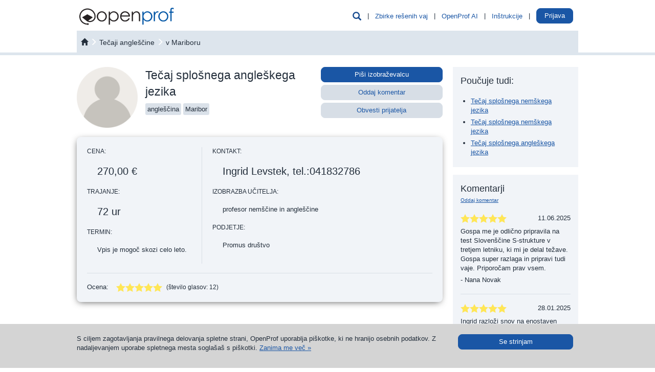

--- FILE ---
content_type: text/html; charset=UTF-8
request_url: https://si.openprof.com/tecaj-splosnega-angleskega-jezika/581/
body_size: 17292
content:
<!DOCTYPE html>
<html xmlns="http://www.w3.org/1999/xhtml" lang="sl" xml:lang="sl">
	<head>
		<meta http-equiv="Content-Type" content="text/html; charset=utf-8" />
		<meta http-equiv="X-UA-Compatible" content="IE=edge" />
		<meta name="viewport" content="width=device-width, initial-scale=1" />

		<meta name='description' content='Tečaj splošnega angleškega jezika: tečaji angleščine v Mariboru' />
		<meta name='keywords' content='Tečaj splošnega angleškega jezika, tečaji angleščine, tečaji angleščine v Mariboru, inštruktor Ingrid Levstek' />
		<link rel="icon" href="/images/favicon.ico" type="image/x-icon" />
		<link rel="apple-touch-icon" href="/images/apple-icon.png" />

		<script type='text/javascript' src='/include/js/jquery.js?v=3'></script>
		<script type='text/javascript' src='/include/js/bootstrap/js/bootstrap.min.js?v=3'></script>
		<script type='text/javascript' src='/include/js/hoverhelp.js?v=1'></script>
		<script type='text/javascript' src='/include/js/addToBookmark.js?v=1'></script>
		<script type='text/javascript' src='/include/js/validator/Mvalidator.js?v=2'></script>
		<script type='text/javascript' src='/include/js/validator/ValidatorRegexp.php?v=2'></script>
		<script type='text/javascript' src='/include/js/cookieHandler.js?v=1'></script>
		<script type='text/javascript' src='/include/js/popup.js?v=3'></script>
		<script type='text/javascript' src='/include/js/ajaxOP.js?v=14'></script>
		
		<link rel='stylesheet' type='text/css' href='/include/js/bootstrap/css/bootstrap.min.css?v=3'/>
		<link rel='stylesheet' type='text/css' href='/include/css/openprof.fonts.css?v=1'/>
		<link rel='stylesheet' type='text/css' href='/include/css/openprof.basic.css?v=9'/>
		<link rel='stylesheet' type='text/css' href='/include/css/openprof.classes.css?v=c89'/>
		<link rel='stylesheet' type='text/css' href='/include/css/js.popup.css?v=8'/>
		<!--[if lte IE 7]>
		<link rel='stylesheet' type='text/css' href='/include/css/openprof.classes.ie6.css?v=1'/>
		<![endif]-->
		<link rel='stylesheet' type='text/css' href='/include/css_local/local.classes.css?v=6'/>
		<!--[if lte IE 7]>
		<link rel='stylesheet' type='text/css' href='/include/css_local/local.classes.ie6.css?v=1'/>
		<![endif]-->
		<link rel='stylesheet' type='text/css' href='/include/css/js.Mvalidator.css?v=3'/>
		<link rel='stylesheet' type='text/css' href='/include/css/js.hoverhelp.css?v=2'/>
		<link rel='stylesheet' type='text/css' href='/include/css/print-preview.css?v=4' media="print" />
		<link rel='stylesheet' type='text/css' href='/include/css/print.css?v=4' media="print" />

		<title>Tečaj splošnega angleškega jezika :: OpenProf.com</title>
		
		<!-- Google tag (gtag.js) -->
<script async src="https://www.googletagmanager.com/gtag/js?id=G-P46NRYGC17"></script>
<script>
  window.dataLayer = window.dataLayer || [];
  function gtag(){dataLayer.push(arguments);}
  gtag('js', new Date());

  gtag('config', 'G-P46NRYGC17');
</script>				<!-- Meta Pixel Code -->
<script>
!function(f,b,e,v,n,t,s)
{if(f.fbq)return;n=f.fbq=function(){n.callMethod?
n.callMethod.apply(n,arguments):n.queue.push(arguments)};
if(!f._fbq)f._fbq=n;n.push=n;n.loaded=!0;n.version='2.0';
n.queue=[];t=b.createElement(e);t.async=!0;
t.src=v;s=b.getElementsByTagName(e)[0];
s.parentNode.insertBefore(t,s)}(window, document,'script',
'https://connect.facebook.net/en_US/fbevents.js');
fbq('init', '1772314099753107');
fbq('track', 'PageView');
</script>
<noscript><img height="1" width="1" style="display:none"
src="https://www.facebook.com/tr?id=1772314099753107&ev=PageView&noscript=1"
/></noscript>
<!-- End Meta Pixel Code -->
	</head>

	<body>
		<script type="text/javascript">
			function initPopover(triggerType="hover")
			{
				$('[data-toggle="popover"]').popover({
					container: 'body',
					html: true,
					trigger:triggerType,
					content: function () {
						var id = $(this).data('popover-content');
						return $(id).html();
					}
				}).click(function(e) {
					e.preventDefault();
				});
			}
			function skrijIskalnikVGlavi()
			{
				$('.head_menu_search_link').hide();
				$('.head_menu_search_space').hide();
			}

			$(document).ready(function()
			{
								//initPopover();
			});
		</script>

		<!-- header -->

		
		<script type="text/javascript">
			var userVars = {"s":{"isrg":0,"act":"","nm":"","snm":"","ids":0,"ispr":0,"sms":0,"aacs":0,"ispu":0,"huch":0,"lgns":0,"rstrwb":0,"fnlc":0,"fnlt":0,"fnls":0,"ndls":0,"ndls3":0,"ndls9":0},"t":{"isrg":0,"ttn":0,"act":"","nm":"","snm":"","ids":0,"ipr":"","aacs":0,"ispu":0,"huch":0,"lgns":0,"rstrwb":0,"ndls":0,"ndls3":0,"ndls9":0,"msgs":0},"g":{"wbrstrc":1,"fa2c_do":0,"isswb":0}};

			$(document).ready(function()
			{
				// login handle
				// login handle

				var isTutor = parseInt(userVars['t']['isrg']) || 0;
				var isStudent = parseInt(userVars['s']['isrg']) || 0;
				var isLogged = isTutor + isStudent;

				// tutor is prior to student
				// tutor is prior to student

				var name = '';
				var surname = '';
				if(isTutor != 0)
				{
					// number of messages
					// number of messages

					var numOfUnreadMsgs = parseInt(userVars['t']['msgs']) || 0;
					if(numOfUnreadMsgs > 0) $(".tutor_tab_new_messages_box").html(numOfUnreadMsgs);

					// show link
					// show link

					name = userVars['t']['nm'];
					surname = userVars['t']['snm'];
					//var tname = name + ' ' + surname.substr(0,1) + '.&nbsp;';
					var tname = name + ' ' + surname;
					$('.user_menu_tutor_name_box').prepend(tname);
					$(".user_menu_known_t").show();
					$(".user_menu_known").show();
				}
				else
				{
					if(isStudent != 0)
					{
						name = userVars['s']['nm'];
						surname = userVars['s']['snm'];
						//var sname = name + ' ' + surname.substr(0,1) + '.';
						var sname = name + ' ' + surname;
						$('.user_menu_student_name_box').prepend(sname);
						$(".user_menu_known_s").show();
						$(".user_menu_known").show();
						// ce ni narocnik prikazi gumb za nadgradnjo
						if(userVars['g']['isswb'] == 0)
						{
							$('.user_menu_student_upgrade_btn').show();
							$('.user_menu_student_name_box').hide();
						}
					}
					else $(".user_menu_unknown").show(); 
				}

				$(".head_menu_search_link").click(function() {
					$(".head_menu_search_box").slideToggle(400, function() {});
				});
				$(".headmenu_subject_list_link").click(function() {
					$(".headmenu_subject_list_box").slideToggle(400, 'linear', function() {});
					$(".headmenu_tutoring_box").slideUp(400, function() {});
				});
				$(".headmenu_tutoring_link").click(function() {
					$(".headmenu_tutoring_box").slideToggle(400, 'linear', function() {});
					$(".headmenu_subject_list_box").slideUp(400, function() {});
				});
				$(".headmenu_user_links_link").click(function() {
					$(".headmenu_user_links_box").slideToggle(400, 'linear', function() {});
				});

									if(userVars['g']['isswb'] == 0)
					{
						$('.student_tab_new_messages_box').show();
					}
				
				// handle cookie message
				// handle cookie message

				function setCookieMessage() {
					if(readCookie("cookieMsg") == null)
					{
						var cookie_msg = $('#cookie_message_id').html();
						$('#cookie_id').html(cookie_msg);
						$('#cookie_id').show();
					}
				}
				setCookieMessage();

				$(".hide_cookie_msg").click(function() {
					xajax_hideCookieMessage();
					$('#cookie_id').fadeOut();
				});

				// glasne pasice
				// glasne pasice
				
				function skrijOglase()
				{
					if(userVars['g']['isswb'] == 1) return;
					if(userVars['t']['isrg'] == 1) return;
					$('.okvir_za_oglase').show();
				}
				skrijOglase();
			});
		</script>

		<div id="embeded_popup_bg" onclick="myPopUpElement.hide();">&nbsp;</div>

		<div class="container-fluid">
			<nav id="menu_v_glavi" class="navbar navbar-default"><div class="meni_v_glavi">
				<div class="container-fluid">
					<!-- vedno viden -->
					<div class="navbar-header">
						<a href="/" class="logo_img pull-left"><img src="/images/openprof_logo.png?v=3" alt="inštrukcije, inštrukcije matematike, inštrukcije angleščine, inštrukcije fizike, inštrukcije kemije, inštrukcije nemščine, jezikovni tečaji, tečaji angleščine, tečaji nemščine, tečaji francoščine, rešene vaje, rešene naloge, vaje in naloge z rešitvami" class="img-responsive" /></a>
						<span class="glyphicon glyphicon-user navbar-toggle collapsed text_moder_temno headmenu_user_links_link menu_collapsed_btn" data-toggle="collapse" data-target=".headmenu_user_links_box"></span>
						
						
						<a href="/ai/chat/"><span class="link_nepodcrtan navbar-toggle text_zelen menu_collapsed_btn" style="padding:6px 12px 7px 12px;">
							AI
						</span></a>
						
						<button type="button" class="navbar-toggle collapsed headmenu_subject_list_link menu_collapsed_btn" data-toggle="collapse" data-target=".headmenu_subject_list_box">
							<span class="sr-only">Toggle navigation</span>
							<span class="icon-bar"></span>
							<span class="icon-bar"></span>
							<span class="icon-bar"></span>
						</button>
						<span id="head_menu_search_link" class="glyphicon glyphicon-search navbar-toggle collapsed text_moder_temno head_menu_search_link menu_collapsed_btn" data-target=".head_menu_search_box"></span>
						<div class="clearfix"></div>
					</div>
					<!-- skrij ob zmanjšanju -->
					<div id="skrijNavbar" class="collapse navbar-collapse navbar_collapse_gmenu">
						<ul class="nav navbar-nav pull-right">
							<li class="hidden-xs"><span class="glyphicon glyphicon-search text_moder_temno head_menu_search_link pointer text_130" data-target=".head_menu_search_box"></span></li>
							<li class="hidden-xs dropdown_space head_menu_search_space">&nbsp;|&nbsp;</li>
							<li class="hidden-xs dropdown"><a class="link_moder pointer headmenu_subject_list_link" data-target=".headmenu_subject_list_box" href="javascript:void(0);">Zbirke rešenih vaj</a></li>
															<!-- openprof ai -->
								<li class="hidden-xs dropdown_space">&nbsp;|&nbsp;</li>
								<li class="hidden-xs dropdown"><a class="link_moder" href="/ai/chat/">OpenProf AI</a></li>
																						<li class="hidden-xs dropdown_space">&nbsp;|&nbsp;</li>
								<li class="hidden-xs dropdown"><a class="link_moder pointer headmenu_tutoring_link" data-target=".headmenu_tutoring_box" href="javascript:void(0);">Inštrukcije</a></li>
							
							<li class="hidden-xs dropdown_space">&nbsp;|&nbsp;</li>
							<li class="hidden-xs dropdown">
								<a href="/st/" class="user_menu_known_s user_menu_student_name_box link_moder" style="display:none;">
									<span class="student_tab_new_messages_box" style="display:none;"></span>
								</a>
								<a href="/nakup/wb-narocnina/1/?utm_source=internal&amp;utm_medium=top_button" class="btn btn-oranzen user_menu_student_upgrade_btn" style="padding:5px 10px; color:#fff; background:#f7931e; top:-5px; display:none;">
									Nadgradi račun								</a>
								<a href="/prof/" class="user_menu_known_t user_menu_tutor_name_box link_moder" style="display:none;">
									<span class="tutor_tab_new_messages_box badge badge_alert"></span>
								</a>
								<!--
								<a class="link_moder pointer headmenu_user_links_link user_menu_unknown btn btn-moder" data-target=".headmenu_user_links_box" href="javascript:void(0);" style="display:none;">
									Prijava								</a>
								-->
								<div style="display:inline; position:relative; top:-6px;">
									<a class="btn btn-moder pointer headmenu_user_links_link user_menu_unknown btn btn-moder" data-target=".headmenu_user_links_box" href="javascript:void(0);" style="display:none;">
										Prijava									</a>
								</div>
								<!--
								<div>
								<a class="btn btn-moder" href="javascript:void(0);">
									Prijava								</a>
								</div>
								-->
							</li>
							<li class="hidden-xs dropdown_space user_menu_known" style="display:none;">&nbsp;|&nbsp;</li>
							<li class="hidden-xs dropdown user_menu_known" style="display:none;">
								<a href="/prof/?odjava" class="link_moder user_menu_known_t" style="display:none;">Odjava</a>
								<a href="/st/?odjava" class="link_moder user_menu_known_s" style="display:none;">Odjava</a>
							</li>
						</ul>
						<div class="clearfix"></div>
					</div>
				</div>
			</div></nav>
			
			<!-- iskalnik po bazi gradiv -->
							<div class="head_menu_search_box" style="display:none;">
					 <script type="text/javascript">
	$(function() {
		var seznamPredmetov = [
							"Access",
							"albanščina",
							"angleščina",
							"arabščina",
							"arhitekturno risanje",
							"ASP",
							"astrologija",
							"astronomija",
							"AutoCAD",
							"autodesk maya",
							"baskovščina",
							"beloruščina",
							"bolgarščina",
							"C#",
							"C, C++",
							"češčina",
							"CorelDraw",
							"danščina",
							"delphi",
							"didžeridu",
							"digitalni marketing",
							"Dreamweaver",
							"drugi šolski programi",
							"ECDL",
							"estonščina",
							"Excel",
							"farmacija",
							"finance in računovodstvo",
							"finščina",
							"Flash",
							"fotografija",
							"francoščina",
							"grščina",
							"hindijščina",
							"hrvaščina",
							"HTML",
							"Illustrator",
							"InDesign",
							"italijanščina",
							"izdelava spletnih strani",
							"japonščina",
							"Java",
							"kadrovanje",
							"kaligrafija",
							"katalonščina",
							"kitajščina",
							"kitara",
							"klaviature",
							"klavir",
							"klavirska harmonika",
							"korejščina",
							"latinščina",
							"latvijščina",
							"Linux",
							"litovščina",
							"madžarščina",
							"makedonščina",
							"marketing in prodaja",
							"maturitetni tečaji",
							"namizni tenis",
							"nemščina",
							"nizozemščina",
							"norveščina",
							"OpenOffice.org",
							"Outlook",
							"Photoshop",
							"php",
							"podjetništvo",
							"poljščina",
							"portugalščina",
							"PowerPoint",
							"Project",
							"R programski jezik",
							"risanje",
							"romunščina",
							"ruščina",
							"šah",
							"slikanje",
							"slovaščina",
							"slovenščina",
							"solo petje",
							"solopetje",
							"španščina",
							"sprejemni izpiti za fakulteto",
							"sprejemni izpiti za srednjo šolo",
							"spss",
							"srbščina",
							"strojno učenje",
							"švedščina",
							"turščina",
							"ukrajinščina",
							"umetna inteligenca",
							"Visio",
							"Visual Basic",
							"vodenje",
							"vozniški izpit",
							"Windows",
							"Word",
							"Zdrava prehrana",
							"zdravo življenje",
						""
		];
		$("#predmetnikNamig").autocomplete({source: seznamPredmetov});
	});

	var disablePopupClose = 0;
	var forcePopupClose = 0;
	var selectedCityId = 2;
	var selectedProvinceId = 2;

	var provinceTextPrevious = ''; 

	function openCloseParameterBox(boxId, openclose)
	{
		if(openclose == 1)
		{
			// open list
			$("#" + boxId).removeClass('search_parameter_box_c');
			$("#" + boxId).addClass('search_parameter_box_o');
		}
		else
		{
			// close list
			$("#" + boxId).removeClass('search_parameter_box_o');
			$("#" + boxId).addClass('search_parameter_box_c');
		}
	}

	function removeProviceFilter(event)
	{
		$('.cityProvince').show(100);
		provinceHTML = 'filtriraj mesta po pokrajini';
		$('.filterElementProvince').html(provinceHTML);

		$('#search_regions_box_content').hide();
		$('#search_provinces_box_content').hide();
		$('#search_cities_box_content').show(200);

		// what happens here, stays here
		event.stopPropagation();
	}

	function bindBehaviourSearch()
	{
		disablePopupClose = 0;

		// upravljam z mesti
		// upravljam z mesti
		
		$(".izberiMesto").click(function() {
			disablePopupClose = 0;
			var mestoId = $(this).data('value');
			var mestoIme = $(this).data('name');

			$('#searchMestoIme').html(mestoIme);
			$('#searchCityId').val(mestoId);
		});

		$(".izberiProvinco").click(function() {
			disablePopupClose = 1;
			var provincaId = $(this).data('value');

			// filtriraj mesta

			$('.cityProvince').hide();
			$('.cityProvince' + provincaId).show();

			// set filter view & bind event listener

			provinceHTML = 'pokrajina: ';
			provinceHTML += $('.izberiProvinco' + provincaId).html();
			provinceHTML += ' <span class="filter_province_reset"><span class="glyphicon glyphicon-remove-sign text_rdec" style="position:relative; top:2px;">&nbsp;</span></span>';
			$('.filterElementProvince').html(provinceHTML);

            $('.filter_province_reset').off('click', removeProviceFilter);
            $('.filter_province_reset').on('click', removeProviceFilter);

			// prikaži mesta

			$('#search_regions_box_content').hide();
			$('#search_provinces_box_content').hide();
			$('#search_cities_box_content').show(200);
		});
	}

	$(document).ready(function()
	{
		bindBehaviourSearch();

		$("#isciMestoDiv").click(function() {
			var openclose = 1;
			if($(".search_seznamMest2").is(':visible')) openclose = 0;
			if(disablePopupClose == 1) openclose = 1;
			if(forcePopupClose == 1) openclose = 0;

			openCloseParameterBox('isciMestoDiv', openclose);

			if(openclose == 1) $(".search_seznamMest2").show(100);
			else $(".search_seznamMest2").hide(100);

			disablePopupClose = 0;
			forcePopupClose = 0;
		});

		$(".izberiRegijo").click(function() {
			disablePopupClose = 1;
			var regijaId = $(this).data('value');

			// naložim province in mesta izbrane regije
			xajax_loadRegionProvincesAndCities(regijaId);
		});

		// input polje
		// input polje
		
		$('#predmetnikNamig').focus(function() {
			if($('#predmetnikNamig').val() == 'npr. angleščina') $('#predmetnikNamig').val('');

			$('#predmetnikNamig').css('font-style', 'normal');
			$('#predmetnikNamig').removeClass('text_siv');
		});
		$('#predmetnikNamig').blur(function() {
			if($('#predmetnikNamig').val() == '')
			{
				$('#predmetnikNamig').val('npr. angleščina');
				$('#predmetnikNamig').css('font-style', 'italic');
				$('#predmetnikNamig').addClass('text_siv');
			}
		});

		// handle filter class
		// handle filter class

		$('.filterElement').click(function() {
			disablePopupClose = 1;
		});
		$('.filterElementProvince').click(function(event) {
			disablePopupClose = 1;

			$('#search_regions_box_content').hide();
			if($("#search_cities_box_content").is(':visible'))
			{
				$('#search_cities_box_content').hide();
				$('#search_provinces_box_content').show(200);
				provinceTextPrevious = $('.filterElementProvince').html();
				$('.filterElementProvince').html('&laquo; nazaj na mesta');
			}
			else
			{
				$('#search_provinces_box_content').hide();
				$('#search_cities_box_content').show(200);
				if(provinceTextPrevious.length == 0) $('.filterElementProvince').html('filtriraj mesta po pokrajini');
				else
				{
					$('.filterElementProvince').html(provinceTextPrevious);
					$('.filter_province_reset').off('click', removeProviceFilter);
            		$('.filter_province_reset').on('click', removeProviceFilter);
				}
			}
		});
		$('.filterElementRegion').click(function(event) {
			disablePopupClose = 1;

			$('#search_provinces_box_content').hide();
			if($("#search_cities_box_content").is(':visible'))
			{
				$('#search_cities_box_content').hide();
				$('#search_regions_box_content').show(200);
			}
			else
			{
				$('#search_regions_box_content').hide();
				$('#search_cities_box_content').show(200);
			}
		});

		// trigger click
		// trigger click
		
		if(selectedCityId > 0)
		{
			forcePopupClose = 1;
			$('#izberiMesto' + selectedCityId).click();

			// hide regions
			$('#search_regions_box_content').hide();
		}
	});
</script>
<script type='text/javascript' src='/include/js/jquery-ui.min.js'></script>

<div id="courses_serach_box"><div id="tutor_serach_box">
	<form action="/tecaji/isci/" id="search_engine_form" method="get">
		<input type="hidden" value="0" name="cityId" id="searchCityId" />
		
		<div class="row no-gutters">
			<div class="col-sm-10 search_field_tutors_params_cell">
				<div class="search_field_tutors_params">

					<div class="search_parameter_box_c search_parameter_city_div" id="isciMestoDiv">
						<span id="searchMestoIme">Mesto</span>

						<div class="search_seznamMest"><div class="search_seznamMest2">
							<span class="pull-right isciMestoDivClose text_180"><span class="glyphicon glyphicon-remove-sign close_btn"></span></span>
							<span class="filterElement filterElementRegion" id="filterElementRegion" style="">
								filtriraj mesta po regiji							</span>
							&nbsp;
							<span class="filterElement filterElementProvince" style="">
								filtriraj mesta po pokrajini							</span>
							<br /><br />

							<!-- regions -->
							<div id="search_regions_box_content" style="display:none;">
								<b style="padding-left:15px;">Izberi regijo:</b>
								<br /><br />
															</div>

							<!-- provinces -->
							<div id="search_provinces_box_content" style="display:none;">
								<b style="padding-left:15px;">Izberi pokrajino:</b>
								<br /><br />
																	<div class="row no-gutters equal_height">
																					<div class="col-md-3 col-sm-4 col-xs-6">
												<div class="izberiProvinco izberiProvinco4" data-value="4" data-name="Dolenjska">
													Dolenjska												</div>
											</div>
																					<div class="col-md-3 col-sm-4 col-xs-6">
												<div class="izberiProvinco izberiProvinco5" data-value="5" data-name="Gorenjska">
													Gorenjska												</div>
											</div>
																					<div class="col-md-3 col-sm-4 col-xs-6">
												<div class="izberiProvinco izberiProvinco7" data-value="7" data-name="Koroška">
													Koroška												</div>
											</div>
																					<div class="col-md-3 col-sm-4 col-xs-6">
												<div class="izberiProvinco izberiProvinco1" data-value="1" data-name="Osrednjeslovenska">
													Osrednjeslovenska												</div>
											</div>
																					<div class="col-md-3 col-sm-4 col-xs-6">
												<div class="izberiProvinco izberiProvinco6" data-value="6" data-name="Pomurje">
													Pomurje												</div>
											</div>
																					<div class="col-md-3 col-sm-4 col-xs-6">
												<div class="izberiProvinco izberiProvinco3" data-value="3" data-name="Primorska">
													Primorska												</div>
											</div>
																					<div class="col-md-3 col-sm-4 col-xs-6">
												<div class="izberiProvinco izberiProvinco2" data-value="2" data-name="Štajerska">
													Štajerska												</div>
											</div>
																			</div>
															</div>

							<!-- mesta :: izpišem samo, če nimam provinc -->
							<div id="search_cities_box_content">
																	<div class="row no-gutters equal_height">
																					<div class="col-md-3 col-sm-4 col-xs-6 cityProvince cityProvince3">
												<div class="izberiMesto" id="izberiMesto23" data-value="23" data-name="Ajdovščina">
													Ajdovščina												</div>
											</div>
																					<div class="col-md-3 col-sm-4 col-xs-6 cityProvince cityProvince4">
												<div class="izberiMesto" id="izberiMesto11" data-value="11" data-name="Brežice">
													Brežice												</div>
											</div>
																					<div class="col-md-3 col-sm-4 col-xs-6 cityProvince cityProvince2">
												<div class="izberiMesto" id="izberiMesto3" data-value="3" data-name="Celje">
													Celje												</div>
											</div>
																					<div class="col-md-3 col-sm-4 col-xs-6 cityProvince cityProvince4">
												<div class="izberiMesto" id="izberiMesto13" data-value="13" data-name="Črnomelj">
													Črnomelj												</div>
											</div>
																					<div class="col-md-3 col-sm-4 col-xs-6 cityProvince cityProvince1">
												<div class="izberiMesto" id="izberiMesto15" data-value="15" data-name="Domžale">
													Domžale												</div>
											</div>
																					<div class="col-md-3 col-sm-4 col-xs-6 cityProvince cityProvince1">
												<div class="izberiMesto" id="izberiMesto46" data-value="46" data-name="Grosuplje">
													Grosuplje												</div>
											</div>
																					<div class="col-md-3 col-sm-4 col-xs-6 cityProvince cityProvince3">
												<div class="izberiMesto" id="izberiMesto25" data-value="25" data-name="Idrija">
													Idrija												</div>
											</div>
																					<div class="col-md-3 col-sm-4 col-xs-6 cityProvince cityProvince3">
												<div class="izberiMesto" id="izberiMesto29" data-value="29" data-name="Ilirska Bistrica">
													Ilirska Bistrica												</div>
											</div>
																					<div class="col-md-3 col-sm-4 col-xs-6 cityProvince cityProvince1">
												<div class="izberiMesto" id="izberiMesto16" data-value="16" data-name="Ivančna Gorica">
													Ivančna Gorica												</div>
											</div>
																					<div class="col-md-3 col-sm-4 col-xs-6 cityProvince cityProvince3">
												<div class="izberiMesto" id="izberiMesto27" data-value="27" data-name="Izola">
													Izola												</div>
											</div>
																					<div class="col-md-3 col-sm-4 col-xs-6 cityProvince cityProvince5">
												<div class="izberiMesto" id="izberiMesto22" data-value="22" data-name="Jesenice">
													Jesenice												</div>
											</div>
																					<div class="col-md-3 col-sm-4 col-xs-6 cityProvince cityProvince1">
												<div class="izberiMesto" id="izberiMesto17" data-value="17" data-name="Kamnik">
													Kamnik												</div>
											</div>
																					<div class="col-md-3 col-sm-4 col-xs-6 cityProvince cityProvince4">
												<div class="izberiMesto" id="izberiMesto18" data-value="18" data-name="Kočevje">
													Kočevje												</div>
											</div>
																					<div class="col-md-3 col-sm-4 col-xs-6 cityProvince cityProvince3">
												<div class="izberiMesto" id="izberiMesto5" data-value="5" data-name="Koper">
													Koper												</div>
											</div>
																					<div class="col-md-3 col-sm-4 col-xs-6 cityProvince cityProvince5">
												<div class="izberiMesto" id="izberiMesto4" data-value="4" data-name="Kranj">
													Kranj												</div>
											</div>
																					<div class="col-md-3 col-sm-4 col-xs-6 cityProvince cityProvince4">
												<div class="izberiMesto" id="izberiMesto12" data-value="12" data-name="Krško">
													Krško												</div>
											</div>
																					<div class="col-md-3 col-sm-4 col-xs-6 cityProvince cityProvince2">
												<div class="izberiMesto" id="izberiMesto41" data-value="41" data-name="Laško">
													Laško												</div>
											</div>
																					<div class="col-md-3 col-sm-4 col-xs-6 cityProvince cityProvince6">
												<div class="izberiMesto" id="izberiMesto31" data-value="31" data-name="Lendava">
													Lendava												</div>
											</div>
																					<div class="col-md-3 col-sm-4 col-xs-6 cityProvince cityProvince1">
												<div class="izberiMesto" id="izberiMesto10" data-value="10" data-name="Litija">
													Litija												</div>
											</div>
																					<div class="col-md-3 col-sm-4 col-xs-6 cityProvince cityProvince1">
												<div class="izberiMesto" id="izberiMesto1" data-value="1" data-name="Ljubljana">
													Ljubljana												</div>
											</div>
																					<div class="col-md-3 col-sm-4 col-xs-6 cityProvince cityProvince6">
												<div class="izberiMesto" id="izberiMesto32" data-value="32" data-name="Ljutomer">
													Ljutomer												</div>
											</div>
																					<div class="col-md-3 col-sm-4 col-xs-6 cityProvince cityProvince1">
												<div class="izberiMesto" id="izberiMesto47" data-value="47" data-name="Logatec">
													Logatec												</div>
											</div>
																					<div class="col-md-3 col-sm-4 col-xs-6 cityProvince cityProvince2">
												<div class="izberiMesto" id="izberiMesto2" data-value="2" data-name="Maribor">
													Maribor												</div>
											</div>
																					<div class="col-md-3 col-sm-4 col-xs-6 cityProvince cityProvince1">
												<div class="izberiMesto" id="izberiMesto52" data-value="52" data-name="Medvode">
													Medvode												</div>
											</div>
																					<div class="col-md-3 col-sm-4 col-xs-6 cityProvince cityProvince4">
												<div class="izberiMesto" id="izberiMesto45" data-value="45" data-name="Metlika">
													Metlika												</div>
											</div>
																					<div class="col-md-3 col-sm-4 col-xs-6 cityProvince cityProvince2">
												<div class="izberiMesto" id="izberiMesto55" data-value="55" data-name="Mozirje">
													Mozirje												</div>
											</div>
																					<div class="col-md-3 col-sm-4 col-xs-6 cityProvince cityProvince6">
												<div class="izberiMesto" id="izberiMesto8" data-value="8" data-name="Murska Sobota">
													Murska Sobota												</div>
											</div>
																					<div class="col-md-3 col-sm-4 col-xs-6 cityProvince cityProvince7">
												<div class="izberiMesto" id="izberiMesto38" data-value="38" data-name="Muta">
													Muta												</div>
											</div>
																					<div class="col-md-3 col-sm-4 col-xs-6 cityProvince cityProvince3">
												<div class="izberiMesto" id="izberiMesto6" data-value="6" data-name="Nova Gorica">
													Nova Gorica												</div>
											</div>
																					<div class="col-md-3 col-sm-4 col-xs-6 cityProvince cityProvince4">
												<div class="izberiMesto" id="izberiMesto14" data-value="14" data-name="Novo mesto">
													Novo mesto												</div>
											</div>
																					<div class="col-md-3 col-sm-4 col-xs-6 cityProvince cityProvince2">
												<div class="izberiMesto" id="izberiMesto37" data-value="37" data-name="Ormož">
													Ormož												</div>
											</div>
																					<div class="col-md-3 col-sm-4 col-xs-6 cityProvince cityProvince3">
												<div class="izberiMesto" id="izberiMesto28" data-value="28" data-name="Piran">
													Piran												</div>
											</div>
																					<div class="col-md-3 col-sm-4 col-xs-6 cityProvince cityProvince3">
												<div class="izberiMesto" id="izberiMesto19" data-value="19" data-name="Postojna">
													Postojna												</div>
											</div>
																					<div class="col-md-3 col-sm-4 col-xs-6 cityProvince cityProvince2">
												<div class="izberiMesto" id="izberiMesto34" data-value="34" data-name="Ptuj">
													Ptuj												</div>
											</div>
																					<div class="col-md-3 col-sm-4 col-xs-6 cityProvince cityProvince6">
												<div class="izberiMesto" id="izberiMesto30" data-value="30" data-name="Radenci">
													Radenci												</div>
											</div>
																					<div class="col-md-3 col-sm-4 col-xs-6 cityProvince cityProvince5">
												<div class="izberiMesto" id="izberiMesto20" data-value="20" data-name="Radovljica">
													Radovljica												</div>
											</div>
																					<div class="col-md-3 col-sm-4 col-xs-6 cityProvince cityProvince7">
												<div class="izberiMesto" id="izberiMesto50" data-value="50" data-name="Ravne na Koroškem">
													Ravne na Koroškem												</div>
											</div>
																					<div class="col-md-3 col-sm-4 col-xs-6 cityProvince cityProvince2">
												<div class="izberiMesto" id="izberiMesto40" data-value="40" data-name="Rogaška Slatina">
													Rogaška Slatina												</div>
											</div>
																					<div class="col-md-3 col-sm-4 col-xs-6 cityProvince cityProvince2">
												<div class="izberiMesto" id="izberiMesto33" data-value="33" data-name="Ruše">
													Ruše												</div>
											</div>
																					<div class="col-md-3 col-sm-4 col-xs-6 cityProvince cityProvince4">
												<div class="izberiMesto" id="izberiMesto49" data-value="49" data-name="Sevnica">
													Sevnica												</div>
											</div>
																					<div class="col-md-3 col-sm-4 col-xs-6 cityProvince cityProvince3">
												<div class="izberiMesto" id="izberiMesto26" data-value="26" data-name="Sežana">
													Sežana												</div>
											</div>
																					<div class="col-md-3 col-sm-4 col-xs-6 cityProvince cityProvince7">
												<div class="izberiMesto" id="izberiMesto36" data-value="36" data-name="Slovenj Gradec">
													Slovenj Gradec												</div>
											</div>
																					<div class="col-md-3 col-sm-4 col-xs-6 cityProvince cityProvince2">
												<div class="izberiMesto" id="izberiMesto35" data-value="35" data-name="Slovenska Bistrica">
													Slovenska Bistrica												</div>
											</div>
																					<div class="col-md-3 col-sm-4 col-xs-6 cityProvince cityProvince2">
												<div class="izberiMesto" id="izberiMesto39" data-value="39" data-name="Slovenske Konjice">
													Slovenske Konjice												</div>
											</div>
																					<div class="col-md-3 col-sm-4 col-xs-6 cityProvince cityProvince2">
												<div class="izberiMesto" id="izberiMesto58" data-value="58" data-name="Šentjur">
													Šentjur												</div>
											</div>
																					<div class="col-md-3 col-sm-4 col-xs-6 cityProvince cityProvince2">
												<div class="izberiMesto" id="izberiMesto43" data-value="43" data-name="Šentjur pri Celju">
													Šentjur pri Celju												</div>
											</div>
																					<div class="col-md-3 col-sm-4 col-xs-6 cityProvince cityProvince5">
												<div class="izberiMesto" id="izberiMesto21" data-value="21" data-name="Škofja Loka">
													Škofja Loka												</div>
											</div>
																					<div class="col-md-3 col-sm-4 col-xs-6 cityProvince cityProvince2">
												<div class="izberiMesto" id="izberiMesto59" data-value="59" data-name="Šmarje pri Jelšah">
													Šmarje pri Jelšah												</div>
											</div>
																					<div class="col-md-3 col-sm-4 col-xs-6 cityProvince cityProvince3">
												<div class="izberiMesto" id="izberiMesto24" data-value="24" data-name="Tolmin">
													Tolmin												</div>
											</div>
																					<div class="col-md-3 col-sm-4 col-xs-6 cityProvince cityProvince2">
												<div class="izberiMesto" id="izberiMesto9" data-value="9" data-name="Trbovlje">
													Trbovlje												</div>
											</div>
																					<div class="col-md-3 col-sm-4 col-xs-6 cityProvince cityProvince4">
												<div class="izberiMesto" id="izberiMesto48" data-value="48" data-name="Trebnje">
													Trebnje												</div>
											</div>
																					<div class="col-md-3 col-sm-4 col-xs-6 cityProvince cityProvince5">
												<div class="izberiMesto" id="izberiMesto51" data-value="51" data-name="Tržič">
													Tržič												</div>
											</div>
																					<div class="col-md-3 col-sm-4 col-xs-6 cityProvince cityProvince2">
												<div class="izberiMesto" id="izberiMesto7" data-value="7" data-name="Velenje">
													Velenje												</div>
											</div>
																					<div class="col-md-3 col-sm-4 col-xs-6 cityProvince cityProvince4">
												<div class="izberiMesto" id="izberiMesto56" data-value="56" data-name="Velike Lašče">
													Velike Lašče												</div>
											</div>
																					<div class="col-md-3 col-sm-4 col-xs-6 cityProvince cityProvince2">
												<div class="izberiMesto" id="izberiMesto60" data-value="60" data-name="Vransko">
													Vransko												</div>
											</div>
																					<div class="col-md-3 col-sm-4 col-xs-6 cityProvince cityProvince1">
												<div class="izberiMesto" id="izberiMesto53" data-value="53" data-name="Vrhnika">
													Vrhnika												</div>
											</div>
																					<div class="col-md-3 col-sm-4 col-xs-6 cityProvince cityProvince2">
												<div class="izberiMesto" id="izberiMesto44" data-value="44" data-name="Zagorje">
													Zagorje												</div>
											</div>
																					<div class="col-md-3 col-sm-4 col-xs-6 cityProvince cityProvince2">
												<div class="izberiMesto" id="izberiMesto57" data-value="57" data-name="Žalec">
													Žalec												</div>
											</div>
																				</div>
															</div>
							<!-- konec mesta -->
						</div></div>
					</div>
					<div class="search_separator">&nbsp;</div>
			
					<!-- notification -->
															<div class="search_parameter_subject_div">
						<input type="text" name="subjectName" id="predmetnikNamig" class="input_serach " value="angleščina" autocomplete="off" style="font-style:normal;" />
					</div>
					<div class="clearfix"></div>
				</div>
				<div class="clearfix"></div>
			</div>
			<div class="col-sm-2 search_field_btn_box">
				<button type="submit" class="btn btn-moder search_field_btn">
					<span class="glyphicon glyphicon-search text_120"></span>
				</button>
			</div>
			<div class="clearfix"></div>
		</div>
	</form>
</div></div>				</div>
						
			<!-- predmetnik -->
			<div class="row no-gutters">
				<div class="col-sm-10 col-sm-push-1 col-xs-12">
					<div class="headmenu_subject_list_box_rel"><div class="headmenu_subject_list_box_abs">
						<div class="headmenu_subject_list_box"><style type="text/css">
	#menu_subjects_html .textbook_list {
	    border-right:0px;
		border-width:3px;
		padding-left:20px;
	}
	#menu_subjects_html .zasebne_zbirke_box {
		padding:3px 8px;
		color:#fff;
		-webkit-border-radius: 5px;
		-moz-border-radius: 5px;
		border-radius: 5px;
	}
</style>

<div id="menu_subjects_html" class="row no-gutters text_110">
	<div class="row no-gutters">
		<div class="col-sm-10 col-sm-push-1 col-xs-12">
			<!-- assigned textbooks -->
			<!-- assigned textbooks -->

			<div class="custom_textbooks" style="display:none;">
				<div class="row no-gutters border_tb_0" style="border-top:0px; border-width:8px;">
					<div class="col-xs-12">
						<span class="text_160 text_custom_collections">Osebne zbirke</span>
					</div>
				</div>
				<br />

				
			</div>

			<!-- openprof textbooks -->
			<!-- openprof textbooks -->

							<div class="row no-gutters border_tb_64" style="border-top:0px; border-width:8px;">
					<div class="col-xs-6">
					<a href="/wb/predmet:matematika" class="link_64 text_160" style="text-transform:capitalize;">matematika</a>
					</div>
					<div class="col-xs-6">
						<div class="text-right" style="position:relative; top:5px;">
							<a class="link_64 link_podcrtan" href="/wb/zbirke-profesorjev:matematika" style="display:inline-block; text-decoration:none; background-color:#fff;">
								&nbsp;
								<span class="text_90">Prilagojene zbirke</span>
								<span class="bg_64 zasebne_zbirke_box">&raquo;</span>
							</a>
						</div>
					</div>
				</div>
				<br />
				<div class="row no-gutters">
											<div class="col-sm-4 col-xs-6  textbook_list">
							<b class="text_64" style="text-transform:uppercase;">Osnovna šola</b>
							<div class="visina5">&nbsp;</div>
															<div class="visina5">&nbsp;</div>
								<div class="visina5">&nbsp;</div>
																											<a class="link_64 link_podcrtan" href="/wb/knjiga:matematika_za_7_razred_osnovne_šole/11/">7. razred</a>
																																<div class="visina5">&nbsp;</div>
								<div class="visina5">&nbsp;</div>
																											<a class="link_64 link_podcrtan" href="/wb/knjiga:matematika_za_8_razred_osnovne_šole/52/">8. razred</a>
																																<div class="visina5">&nbsp;</div>
								<div class="visina5">&nbsp;</div>
																											<a class="link_64 link_podcrtan" href="/wb/knjiga:matematika_za_9_razred_osnovne_šole/199/">9. razred</a>
																															<br /><br />
						</div>
											<div class="col-sm-4 col-xs-6 border_lr_64 textbook_list">
							<b class="text_64" style="text-transform:uppercase;">Gimnazija</b>
							<div class="visina5">&nbsp;</div>
															<div class="visina5">&nbsp;</div>
								<div class="visina5">&nbsp;</div>
																											<a class="link_64 link_podcrtan" href="/wb/knjiga:rešene_vaje_iz_matematike_za_prvi_letnik_gimnazije/1/">1. letnik</a>
																																<div class="visina5">&nbsp;</div>
								<div class="visina5">&nbsp;</div>
																											<a class="link_64 link_podcrtan" href="/wb/knjiga:rešene_vaje_iz_matematike_za_drugi_letnik_gimnazije/2/">2. letnik</a>
																																<div class="visina5">&nbsp;</div>
								<div class="visina5">&nbsp;</div>
																											<a class="link_64 link_podcrtan" href="/wb/knjiga:rešene_vaje_iz_matematike_za_tretji_letnik_gimnazije/3/">3. letnik</a>
																																<div class="visina5">&nbsp;</div>
								<div class="visina5">&nbsp;</div>
																											<a class="link_64 link_podcrtan" href="/wb/knjiga:rešene_vaje_iz_matematike_za_četrti_letnik_gimnazije/4/">4. letnik</a>
																																<div class="visina5">&nbsp;</div>
								<div class="visina5">&nbsp;</div>
																											<a class="link_64 link_podcrtan" href="/wb/knjiga:zbirka_rešenih_maturitetnih_vaj_iz_matematike/15/">Matura</a>
																															<br /><br />
						</div>
											<div class="col-sm-4 col-xs-6 border_lr_64 textbook_list">
							<b class="text_64" style="text-transform:uppercase;">Strokovna šola</b>
							<div class="visina5">&nbsp;</div>
															<div class="visina5">&nbsp;</div>
								<div class="visina5">&nbsp;</div>
																											<a class="link_64 link_podcrtan" href="/wb/knjiga:rešene_vaje_iz_matematike_za_1_letnik_strokovnega_izobraževanja/21/">1. letnik</a>
																																<div class="visina5">&nbsp;</div>
								<div class="visina5">&nbsp;</div>
																											<a class="link_64 link_podcrtan" href="/wb/knjiga:rešene_vaje_iz_matematike_za_2_letnik_strokovnega_izobraževanja/17/">2. letnik</a>
																																<div class="visina5">&nbsp;</div>
								<div class="visina5">&nbsp;</div>
																											<a class="link_64 link_podcrtan" href="/wb/knjiga:rešene_vaje_iz_matematike_za_3_letnik_strokovnega_izobraževanja/18/">3. letnik</a>
																																<div class="visina5">&nbsp;</div>
								<div class="visina5">&nbsp;</div>
																											<a class="link_64 link_podcrtan" href="/wb/knjiga:rešene_vaje_iz_matematike_za_4_letnik_strokovnega_izobraževanja/23/">4. letnik</a>
																																<div class="visina5">&nbsp;</div>
								<div class="visina5">&nbsp;</div>
																											<a class="link_64 link_podcrtan" href="/wb/knjiga:zbirka_rešenih_vaj_poklicne_mature_iz_matematike/16/">Poklicna matura</a>
																															<br /><br />
						</div>
									</div>
				<br />
							<div class="row no-gutters border_tb_13" style="border-top:0px; border-width:8px;">
					<div class="col-xs-6">
					<a href="/wb/predmet:fizika" class="link_13 text_160" style="text-transform:capitalize;">fizika</a>
					</div>
					<div class="col-xs-6">
						<div class="text-right" style="position:relative; top:5px;">
							<a class="link_13 link_podcrtan" href="/wb/zbirke-profesorjev:fizika" style="display:inline-block; text-decoration:none; background-color:#fff;">
								&nbsp;
								<span class="text_90">Prilagojene zbirke</span>
								<span class="bg_13 zasebne_zbirke_box">&raquo;</span>
							</a>
						</div>
					</div>
				</div>
				<br />
				<div class="row no-gutters">
											<div class="col-sm-4 col-xs-6  textbook_list">
							<b class="text_13" style="text-transform:uppercase;">Osnovna šola</b>
							<div class="visina5">&nbsp;</div>
															<div class="visina5">&nbsp;</div>
								<div class="visina5">&nbsp;</div>
																											<a class="link_13 link_podcrtan" href="/wb/knjiga:fizika_za_8_razred_osnovne_šole/10/">8. razred</a>
																																<div class="visina5">&nbsp;</div>
								<div class="visina5">&nbsp;</div>
																											<a class="link_13 link_podcrtan" href="/wb/knjiga:fizika_za_9_razred_osnovne_šole/91/">9. razred</a>
																															<br /><br />
						</div>
											<div class="col-sm-4 col-xs-6 border_lr_13 textbook_list">
							<b class="text_13" style="text-transform:uppercase;">Gimnazija</b>
							<div class="visina5">&nbsp;</div>
															<div class="visina5">&nbsp;</div>
								<div class="visina5">&nbsp;</div>
																											<a class="link_13 link_podcrtan" href="/wb/knjiga:rešene_vaje_iz_fizike_za_srednje_šole_1/5/">1. letnik</a>
																																<div class="visina5">&nbsp;</div>
								<div class="visina5">&nbsp;</div>
																											<a class="link_13 link_podcrtan" href="/wb/knjiga:rešene_vaje_iz_fizike_za_srednje_šole_2/6/">2. letnik</a>
																																<div class="visina5">&nbsp;</div>
								<div class="visina5">&nbsp;</div>
																											<a class="link_13 link_podcrtan" href="/wb/knjiga:rešene_vaje_iz_fizike_za_srednje_šole_3/7/">3. letnik</a>
																															<br /><br />
						</div>
									</div>
				<br />
							<div class="row no-gutters border_tb_62" style="border-top:0px; border-width:8px;">
					<div class="col-xs-6">
					<a href="/wb/predmet:kemija" class="link_62 text_160" style="text-transform:capitalize;">kemija</a>
					</div>
					<div class="col-xs-6">
						<div class="text-right" style="position:relative; top:5px;">
							<a class="link_62 link_podcrtan" href="/wb/zbirke-profesorjev:kemija" style="display:inline-block; text-decoration:none; background-color:#fff;">
								&nbsp;
								<span class="text_90">Prilagojene zbirke</span>
								<span class="bg_62 zasebne_zbirke_box">&raquo;</span>
							</a>
						</div>
					</div>
				</div>
				<br />
				<div class="row no-gutters">
											<div class="col-sm-4 col-xs-6  textbook_list">
							<b class="text_62" style="text-transform:uppercase;">Osnovna šola</b>
							<div class="visina5">&nbsp;</div>
															<div class="visina5">&nbsp;</div>
								<div class="visina5">&nbsp;</div>
																											<a class="link_62 link_podcrtan" href="/wb/knjiga:kemija_za_8_razred_osnovne_šole/203/">8. razred</a>
																																<div class="visina5">&nbsp;</div>
								<div class="visina5">&nbsp;</div>
																											<a class="link_62 link_podcrtan" href="/wb/knjiga:kemija_za_9_razred_osnovne_šole/216/">9. razred</a>
																															<br /><br />
						</div>
											<div class="col-sm-4 col-xs-6 border_lr_62 textbook_list">
							<b class="text_62" style="text-transform:uppercase;">Gimnazija</b>
							<div class="visina5">&nbsp;</div>
															<div class="visina5">&nbsp;</div>
								<div class="visina5">&nbsp;</div>
																											<a class="link_62 link_podcrtan" href="/wb/knjiga:rešene_vaje_iz_kemije_za_1_letnik_gimnazije/244/">1. letnik</a>
																																<div class="visina5">&nbsp;</div>
								<div class="visina5">&nbsp;</div>
																											<a class="link_62 link_podcrtan" href="/wb/knjiga:rešene_vaje_iz_kemije_za_2_letnik_gimnazije/245/">2. letnik</a>
																																<div class="visina5">&nbsp;</div>
								<div class="visina5">&nbsp;</div>
																											<a class="link_62 link_podcrtan" href="/wb/knjiga:rešene_vaje_iz_kemije_za_3_letnik_gimnazije/246/">3. letnik</a>
																															<br /><br />
						</div>
									</div>
				<br />
							<div class="row no-gutters border_tb_57" style="border-top:0px; border-width:8px;">
					<div class="col-xs-6">
					<a href="/wb/predmet:slovenščina" class="link_57 text_160" style="text-transform:capitalize;">slovenščina</a>
					</div>
					<div class="col-xs-6">
						<div class="text-right" style="position:relative; top:5px;">
							<a class="link_57 link_podcrtan" href="/wb/zbirke-profesorjev:slovenščina" style="display:inline-block; text-decoration:none; background-color:#fff;">
								&nbsp;
								<span class="text_90">Prilagojene zbirke</span>
								<span class="bg_57 zasebne_zbirke_box">&raquo;</span>
							</a>
						</div>
					</div>
				</div>
				<br />
				<div class="row no-gutters">
											<div class="col-sm-4 col-xs-6  textbook_list">
							<b class="text_57" style="text-transform:uppercase;">Osnovna šola</b>
							<div class="visina5">&nbsp;</div>
															<div class="visina5">&nbsp;</div>
								<div class="visina5">&nbsp;</div>
																											<a class="link_57 link_podcrtan" href="/wb/knjiga:slovenski_jezik_za_8_razred_osnovne_šole/506/">8. razred (v izdelavi)</a>
																															<br /><br />
						</div>
									</div>
				<br />
							<div class="row no-gutters border_tb_49" style="border-top:0px; border-width:8px;">
					<div class="col-xs-6">
					<a href="/wb/predmet:nemščina" class="link_49 text_160" style="text-transform:capitalize;">nemščina</a>
					</div>
					<div class="col-xs-6">
						<div class="text-right" style="position:relative; top:5px;">
							<a class="link_49 link_podcrtan" href="/wb/zbirke-profesorjev:nemščina" style="display:inline-block; text-decoration:none; background-color:#fff;">
								&nbsp;
								<span class="text_90">Prilagojene zbirke</span>
								<span class="bg_49 zasebne_zbirke_box">&raquo;</span>
							</a>
						</div>
					</div>
				</div>
				<br />
				<div class="row no-gutters">
											<div class="col-sm-4 col-xs-6  textbook_list">
							<b class="text_49" style="text-transform:uppercase;">&nbsp;</b>
							<div class="visina5">&nbsp;</div>
														<br /><br />
						</div>
											<div class="col-sm-4 col-xs-6 border_lr_49 textbook_list">
							<b class="text_49" style="text-transform:uppercase;">Gimnazija</b>
							<div class="visina5">&nbsp;</div>
															<div class="visina5">&nbsp;</div>
								<div class="visina5">&nbsp;</div>
																											<a class="link_49 link_podcrtan" href="/wb/knjiga:nemška_slovnica_za_srednje_šole/49/">Nemška slovnica</a>
																															<br /><br />
						</div>
									</div>
				<br />
							<div class="row no-gutters border_tb_27" style="border-top:0px; border-width:8px;">
					<div class="col-xs-6">
					<a href="/wb/predmet:angleščina" class="link_27 text_160" style="text-transform:capitalize;">angleščina</a>
					</div>
					<div class="col-xs-6">
						<div class="text-right" style="position:relative; top:5px;">
							<a class="link_27 link_podcrtan" href="/wb/zbirke-profesorjev:angleščina" style="display:inline-block; text-decoration:none; background-color:#fff;">
								&nbsp;
								<span class="text_90">Prilagojene zbirke</span>
								<span class="bg_27 zasebne_zbirke_box">&raquo;</span>
							</a>
						</div>
					</div>
				</div>
				<br />
				<div class="row no-gutters">
											<div class="col-sm-4 col-xs-6  textbook_list">
							<b class="text_27" style="text-transform:uppercase;">&nbsp;</b>
							<div class="visina5">&nbsp;</div>
														<br /><br />
						</div>
											<div class="col-sm-4 col-xs-6 border_lr_27 textbook_list">
							<b class="text_27" style="text-transform:uppercase;">Vse srednje šole</b>
							<div class="visina5">&nbsp;</div>
															<div class="visina5">&nbsp;</div>
								<div class="visina5">&nbsp;</div>
																											<a class="link_27 link_podcrtan" href="/wb/knjiga:angleška_slovnica_za_srednje_šole:_glagol_in_angleški_čas/24/">Angleška slovnica</a>
																															<br /><br />
						</div>
									</div>
				<br />
							<div class="row no-gutters border_tb_121" style="border-top:0px; border-width:8px;">
					<div class="col-xs-6">
					<a href="/wb/predmet:informatika" class="link_121 text_160" style="text-transform:capitalize;">informatika</a>
					</div>
					<div class="col-xs-6">
						<div class="text-right" style="position:relative; top:5px;">
							<a class="link_121 link_podcrtan" href="/wb/zbirke-profesorjev:informatika" style="display:inline-block; text-decoration:none; background-color:#fff;">
								&nbsp;
								<span class="text_90">Prilagojene zbirke</span>
								<span class="bg_121 zasebne_zbirke_box">&raquo;</span>
							</a>
						</div>
					</div>
				</div>
				<br />
				<div class="row no-gutters">
											<div class="col-sm-4 col-xs-6  textbook_list">
							<b class="text_121" style="text-transform:uppercase;">&nbsp;</b>
							<div class="visina5">&nbsp;</div>
														<br /><br />
						</div>
											<div class="col-sm-4 col-xs-6 border_lr_121 textbook_list">
							<b class="text_121" style="text-transform:uppercase;">Vse srednje šole</b>
							<div class="visina5">&nbsp;</div>
															<div class="visina5">&nbsp;</div>
								<div class="visina5">&nbsp;</div>
																											<a class="link_121 link_podcrtan" href="/wb/knjiga:preglednice:_informatika_za_srednje_šole/110/">Preglednice</a>
																															<br /><br />
						</div>
									</div>
				<br />
					</div>
	</div>
</div>
</div>
					</div></div>
				</div>
			</div>
			
			
			<!-- inštrukcije -->
			<div class="headmenu_tutoring_box_rel"><div class="headmenu_tutoring_box_abs">
				<div class="headmenu_tutoring_box"><div class="col-sm-12 text-center">
	<div class="col-sm-6">
		<a style="color:inherit; text-decoration:none;" href="/instrukcije/"><img src="/images/icon_menu_0.png" class="img-responsive" style="margin: 0 auto;" /></a>
		<div class="visina5">&nbsp;</div>
		<div class="visina5">&nbsp;</div>
		<span class="text_120 text_crn"><a style="color:inherit; text-decoration:none;" href="/instrukcije/">Inštrukcije</a></span>
		<div class="visina5">&nbsp;</div>
		<div class="visina5">&nbsp;</div>
		<a class="link_moder link_podcrtan" href="/instrukcije/">Poišči si inštruktorja &raquo;</a>
		<br /><br /><br />
	</div>
			<div class="col-sm-6">
			<a style="color:inherit; text-decoration:none;" href="/tecaji/"><img src="/images/icon_menu_000.png" class="img-responsive" style="margin: 0 auto;" /></a>
			<div class="visina5">&nbsp;</div>
			<div class="visina5">&nbsp;</div>
			<span class="text_120 text_crn"><a style="color:inherit; text-decoration:none;" href="/tecaji/">Tečaji</a></span>
			<div class="visina5">&nbsp;</div>
			<div class="visina5">&nbsp;</div>
			<a class="link_moder link_podcrtan" href="/tecaji/">Poišči si tečaj &raquo;</a>
			<br /><br /><br />
		</div>
	</div>
<div class="clearfix"></div></div>
			</div></div>

			<!-- uporabnik -->
			<div class="headmenu_user_links_box_rel"><div class="headmenu_user_links_box_abs">
				<div class="headmenu_user_links_box text-right">
					<div class="user_menu_unknown" style="display:none;">
						<a class="link_moder text_110" href="/prijava-za-starse/">Prijava za starše / stare starše &raquo;</a>
						<div class="visina5">&nbsp;</div>
						<div class="visina5">&nbsp;</div>
						<div class="visina5">&nbsp;</div>
						<a class="link_moder text_110" href="/prijava-za-ucence/">Prijava za učence &raquo;</a>
						<div class="visina5">&nbsp;</div>
						<div class="visina5">&nbsp;</div>
						<div class="visina5">&nbsp;</div>
						<a class="link_moder text_110" href="/prijava-za-instruktorje/">Prijava za inštruktorje &raquo;</a>
						<div class="visina5">&nbsp;</div>
						<div class="visina5">&nbsp;</div>
						<div class="visina5">&nbsp;</div>
						<a class="link_moder text_110" href="/prijava-za-ucitelje/">Prijava za učitelje &raquo;</a>
					</div>
					<div class="user_menu_known_s" style="display:none;">
						<a href="/st/?odjava" class="link_moder pull-right">Odjava</a>
						<span class="pull-right">&nbsp; | &nbsp;</span>
						<a href="/st/" class="link_moder user_menu_student_name_box pull-right">
							<span class="student_tab_new_messages_box" style="display:none;"></span>
						</a>
						<a href="/nakup/wb-narocnina/1/?utm_source=internal&amp;utm_medium=top_button" class="btn btn-oranzen user_menu_student_upgrade_btn pull-right" style="padding:5px 10px; color:#fff; background:#f7931e; position:relative; top:-5px; display:none;">
							Nadgradi račun						</a>
						<div class="clearfix"></div>
					</div>
					<div class="user_menu_known_t" style="display:none;">
						<a href="/prof/" class="link_moder user_menu_tutor_name_box">
							<span class="tutor_tab_new_messages_box badge badge_alert"></span>
						</a>
						&nbsp;|&nbsp;
						<a href="/prof/?odjava" class="link_moder">Odjava</a>
					</div>
				</div>
			</div></div>

			<div class="header_bottom_padding">&nbsp;</div>
		</div>

		<!-- content -->

					<div class="container-fluid">
				<div id="glavna_vsebina" class="container-fluid main_content"><style type="text/css">
	#tecaji_prikaz_oglasa .ena {
		float:left;
		width:80px;
		margin-bottom:8px;
	}
	#tecaji_prikaz_oglasa .dva {
		float:left;
		width:320px;
		margin-bottom:8px;
		font-weight:bold;
	}
	#tecaji_prikaz_oglasa .ena_bel {
		float:left;
		width:400px;
	}
	#tecaji_prikaz_oglasa .dva_bel {
		float:left;
		width:210px;
		padding-left:20px;
	}
	.textbox_about_tutor img {
		max-width:100%;
	}
</style>

<script type="text/javascript">
	$(document).ready(function()
	{
		// check for popups
		// check for popups

		var hash = window.location.hash;
		if(hash == '#comment') myPopUpElement.show('embeded_popup_comment');
		if(hash == '#contact') myPopUpElement.show('embeded_popup_message');
		if(hash == '#notify') myPopUpElement.show('embeded_popup_friend');
	});

	var myPopUpElement = new PopUpElement('myPopUpElement');
</script>

<div id="embeded_popup_message" onclick="myPopUpElement.hide();">
	<div id="embeded_popup_message_content" onclick="myPopUpElement.denyHide();">
		<style type="text/css">
	#tecaji_popup_sporocilo .ena {
		float:left;
		width:120px;
	}
	#tecaji_popup_sporocilo .dva {
		float:left;
		width:312px;
	}
	#tecaji_popup_sporocilo input {
		width:300px;
	}
</style>

<script type="text/javascript">
	var validationSet_posljiSporocilo = {
"enaslov" : {
"regexp" : "email",
"error" : "\"Moj e-naslov\" je obvezno polje."},
"zadeva" : {
"regexp" : "anything",
"error" : "\"Zadeva\" je obvezno polje."},
"sporocilo" : {
"regexp" : "anything",
"error" : "\"Sporočilo\" je obvezno polje."},
"pajtrrl" : {
"regexp" : "anything",
"error" : "Prosimo, prepišite znake s slike."}};
	var config_posljiSporocilo =
	{
		'idErrorMessageBox': 'display_error_send_message_to_a_tutor',
		'errorHighlightClass': 'inputHighlited',
		'errorNormalClass': 'inputNormal'
	};

	function exeSendMail()
	{
		if(!formValidator.exec(validationSet_posljiSporocilo, config_posljiSporocilo)) return false;

		$('#embed_popup_start_message').css('display', 'none');
		$('#embed_popup_loading_message').css('display', 'block');

		xajax_sendAMessageToTheTutor($('#enaslov').val(), $('#telefon').val(), $('#zadeva').val(), $('#sporocilo').val(), 88, 581, 0, 0, 'courses', $('#pajtrrl').val());

		return false;
	}

	$(document).ready(function()
	{
		$('#re_pajtrrl_ins').click(function()
		{
			$('#pajtrrl_img').prop('src', '/images/pajtrrl_tec581.png?id=' + Math.random());
		});
	});
</script>

<div id="tecaji_popup_sporocilo" class="popup_content">
	<div><img src="/images/openprof_logo.gif?v=3" alt="logo" /></div>
	<div class="visina5">&nbsp;</div>
	<div class="popup_head_separator"> </div>
	<div class="text_140">Piši izobraževalcu</div>
	<div class="text_80" style="padding-left:1px;">
		<a href="https://si.openprof.com/tecaj-splosnega-angleskega-jezika/581/#contact" target="_blank">[neposredna povezava]</a>
	</div>
	<br />

	<div id="embed_popup_start_message">
		<div class="popup_message_content">Inštruktorjem lahko pošljete več sporočil. Odgovor na sporočilo boste prejeli najkasneje v 4-ih dneh (navadno v nekaj urah).</div>
		<br />

		<form action="" method="post" onsubmit="return exeSendMail();">
			<div class="ena"><span id="enaslov_label">Moj e-naslov</span></div>
			<div class="dva"><input type="text" name="sporocilo[enaslov]" id="enaslov" /></div>
			<div class="clear"></div>
			<div class="visina5">&nbsp;</div>

			<div class="ena">
				Moj telefon<br />
				<span class="text_80">[neobvezno]</span>
			</div>
			<div class="dva"><input type="text" name="sporocilo[telefon]" id="telefon" /></div>
			<div class="clear"></div>
			<div class="visina5">&nbsp;</div>

			<div class="ena"><span id="zadeva_label">Zadeva</span></div>
			<div class="dva"><input type="text" name="sporocilo[zadeva]" id="zadeva" /></div>
			<div class="clear"></div>
			<div class="visina5">&nbsp;</div>

			<div class="ena"><span id="sporocilo_label">Sporočilo</span></div>
			<div class="dva"><textarea name="sporocilo[sporocilo]" id="sporocilo" style="width:300px; height:100px;"></textarea></div>
			<div class="clear"></div>
			<div class="visina5">&nbsp;</div>

			<div class="ena"><span id="pajtrrl_label">Prepiši besedilo</span></div>
			<div class="dva">
				<input type="text" name="sporocilo[pajtrrl]" id="pajtrrl" style="width:215px;" />
				<div class="visina5">&nbsp;</div>
				<img src="/images/pajtrrl_tec581.png" id="pajtrrl_img" alt="" class="float_left" />
				<img alt="re" src="/images/reload.png" class="float_left" id="re_pajtrrl_ins" style="padding:0px 0px 0px 10px; cursor:pointer;" />
				<div class="clear"></div>
			</div>
			<div class="clear"></div>
			<div class="visina5">&nbsp;</div>

			<div id="display_error_send_message_to_a_tutor" class="display_validator_error" style="display:none;">
<div id="enaslov_errormsg" class="display_errormsg_specified" style="display:none;"></div>
<div id="zadeva_errormsg" class="display_errormsg_specified" style="display:none;"></div>
<div id="sporocilo_errormsg" class="display_errormsg_specified" style="display:none;"></div>
<div id="pajtrrl_errormsg" class="display_errormsg_specified" style="display:none;"></div>
</div>
			<div class="visina5">&nbsp;</div>

			<div class="ena">&nbsp;</div>
			<div class="dva">
				<input type="submit" value="Pošlji" name="Pošlji" style="width:auto;" class="btn btn-moder float_right" />
				<div onclick="myPopUpElement.hide();" class="btn btn-siv float_left">Zapri</div>
				<div class="clear"></div>
			</div>
			<div class="clear"></div>
			<br />
		</form>
	</div>

	<div id="embed_popup_loading_message" style="display:none;">
		<div>Vaše sporočilo se pošilja. Prosimo, počakajte trenutek.</div>
		<br /><br />

		<div style="text-align:center;"><img src="/images/loading.gif" alt="nalagam" /></div>
		<br /><br />
	</div>

	<div id="embed_popup_stop_message" style="display:none;">
		<div class="popup_message_content">Inštruktorjem lahko pošljete več sporočil. Odgovor na sporočilo boste prejeli najkasneje v 4-ih dneh (navadno v nekaj urah).</div>
		<br />

		<div>Vaše sporočilo je uspešno poslano.</div>
		<br />

		<div onclick="myPopUpElement.hide();" class="btn btn-moder float_left">Zapri</div>
		<div class="clear"></div>
		<br />
	</div>

	<div id="embed_popup_prijava_block_message" style="display:none;">
		<div class="popup_message_content">Ker ste se že prijavili na inštrukcije za predmet angleščine, ne morete - dokler se inštruktor ne bo odzval na vašo prijavo - več pošiljati obvestil.</div>
		<br />

		<div>Prosimo vas, da počakate, da se inštruktor odzove na vašo prijavo na inštrukcije (najkasneje v 36 urah po oddani prijavi, navadno že v nekaj urah), ali pa nam pišite na <img src="/images/country/si/si_podpora.png" alt="kontakt" style="position:relative; top:3px;" />.</div>
		<br />
	</div>
</div>
	</div>
</div>
<div id="embeded_popup_friend" onclick="myPopUpElement.hide();">
	<div id="embeded_popup_friend_content" onclick="myPopUpElement.denyHide();">
		<style type="text/css">
	#tecaji_popup_poslji_prijatelju .ena {
		float:left;
		width:160px;
	}
	#tecaji_popup_poslji_prijatelju .dva {
		float:left;
		width:240px;
		margin-bottom:8px;
	}
	#tecaji_popup_poslji_prijatelju input {
		width:240px;
	}
</style>

<script type="text/javascript">
	var validationSet_obvestiPrijatelja = {
"senders_name" : {
"regexp" : "anything",
"error" : "\"Moje ime\" je obvezno polje."}};
	var config_obvestiPrijatelja =
	{
		'idErrorMessageBox': 'display_error_notify',
		'errorHighlightClass': 'inputHighlited',
		'errorNormalClass': 'inputNormal'
	};

	function exeFriendNotification()
	{
		if(!formValidator.exec(validationSet_obvestiPrijatelja, config_obvestiPrijatelja)) return false;

		$('#embed_popup_start_notify').css('display', 'none');
		$('#embed_popup_loading_notify').css('display', 'block');

		xajax_notifyAFriendAboutX($('#senders_name').val(), $('#mail1').val(), $('#mail2').val(), $('#mail3').val(), 581, 0, 0, 'course_ad');

		return false;
	}
</script>

<div id="tecaji_popup_poslji_prijatelju" class="popup_content">
	<div><img src="/images/openprof_logo.gif?v=3" alt="logo" /></div>
	<div class="visina5">&nbsp;</div>
	<div class="popup_head_separator"></div>
	<div class="text_140">Opozori prijatelja na tečaj</div>
	<div class="text_80" style="padding-left:1px;">
		<a href="https://si.openprof.com/tecaj-splosnega-angleskega-jezika/581/#notify" target="_blank">[neposredna povezava]</a>
	</div>
	<br />

	<div id="embed_popup_start_notify">
		<div class="popup_message_content">Elektronski naslovi prijateljev, ki bodo vpisani, bodo uporabljeni izključno za pošiljanje tega sporočila in ne bodo shranjeni.</div>
		<br />

		<form action="" method="post" onsubmit="return exeFriendNotification();">
			<div class="ena"><span id="senders_name_label">Moje ime</span></div>
			<div class="dva"><input type="text" name="poslji[senders_name]" id="senders_name" /></div>
			<div class="clear"></div>

			<div class="ena">E-naslov prvega prijatelja</div>
			<div class="dva"><input type="text" name="poslji[mail1]" id="mail1" /></div>
			<div class="clear"></div>

			<div class="ena">E-naslov drugega prijatelja</div>
			<div class="dva"><input type="text" name="poslji[mail2]" id="mail2" /></div>
			<div class="clear"></div>

			<div class="ena">E-naslov tretjega prijatelja</div>
			<div class="dva"><input type="text" name="poslji[mail3]" id="mail3" /></div>
			<div class="clear"></div>

			<div id="display_error_notify" class="display_validator_error" style="display:none;">
<div id="senders_name_errormsg" class="display_errormsg_specified" style="display:none;"></div>
</div>
			<div class="visina5">&nbsp;</div>

			<div class="ena">&nbsp;</div>
			<div class="dva">
				<input type="submit" value="Pošlji" name="Pošlji" style="width:auto;" class="btn btn-moder float_right" />
				<div onclick="myPopUpElement.hide();" class="btn btn-siv float_left">Zapri</div>
				<div class="clear"></div>
			</div>
			<div class="clear"></div>
			<br />
		</form>
	</div>

	<div id="embed_popup_loading_notify" style="display:none;">
		<div>Vaše sporočilo se pošilja. Prosimo, počakajte trenutek.</div>
		<br /><br />

		<div style="text-align:center;"><img src="/images/loading.gif" alt="nalagam" /></div>
		<br /><br />
	</div>

	<div id="embed_popup_stop_notify" style="display:none;">
		Elektronska sporočila so bila odposlana.		<br /><br />
		<div onclick="myPopUpElement.hide();" class="btn btn-moder float_left">Zapri</div>
		<div class="clear"></div>
		<br />
	</div>
</div>	</div>
</div>
<div id="embeded_popup_comment" onclick="myPopUpElement.hide();">
	<div id="embeded_popup_comment_content" onclick="myPopUpElement.denyHide();">
		<style type="text/css">
	#instrukcije_popup_komentar .ena {
		float:left;
		width:120px;
		margin-bottom:8px;
	}
	#instrukcije_popup_komentar .dva {
		float:left;
		width:312px;
		margin-bottom:8px;
	}
	#instrukcije_popup_komentar input {
		width:300px;
	}
</style>

<script type="text/javascript">
	var validationSet_komentar = {
"popup_comment_name" : {
"regexp" : "anything",
"error" : "\"Moje ime\" je obvezno polje."},
"popup_comment_email" : {
"regexp" : "email",
"error" : "\"Moj e-naslov\" je obvezno polje."},
"popup_comment_rate" : {
"regexp" : "multi_select",
"num_tags" : "5",
"error" : "\"Moj vtis je\" je obvezno polje."},
"popup_comment_comment" : {
"regexp" : "anything",
"error" : "\"Komentar\" je obvezno polje."}};
	var config_komentar =
	{
		'idErrorMessageBox': 'display_error_comment',
		'errorHighlightClass': 'inputHighlited',
		'errorNormalClass': 'inputNormal'
	};

	function exeCommentTutor()
	{
		if(!formValidator.exec(validationSet_komentar, config_komentar)) return false;

		$('#embed_popup_start_comment').css('display', 'none');
		$('#embed_popup_loading_comment').css('display', 'block');

		xajax_saveTutorComment($('#popup_comment_name').val(), $('#popup_comment_email').val(), $('#popup_comment_comment').val(), $('input[name=ocena]:checked', '#submitCommentForm').val(), 88);

		return false;
	}
</script>

<div id="instrukcije_popup_komentar" class="popup_content">
	<div><img src="/images/openprof_logo.gif?v=3" alt="logo" /></div>
	<div class="visina5">&nbsp;</div>
	<div class="popup_head_separator">&nbsp;</div>
	<div class="text_140">Oddaj komentar</div>
	<div class="text_80" style="padding-left:1px;">
		<a href="https://si.openprof.com/tecaj-splosnega-angleskega-jezika/581/#comment" target="_blank">[neposredna povezava]</a>
	</div>
	<br />

			<div id="embed_popup_start_comment">
			<div class="popup_message_content"><span style="color:#ff0000;"><b>!</b></span> Komentar naj vsebuje mnenje o:
<ul>
<li> inštruktorjevi strokovni podkovanosti in zahtevnosti</li>
<li> inštruktorjevi zmožnosti za vživljanje v sočloveka</li>
<li> vašem dejanskem napredku</li>
</ul></div>
			<br />

			<form action="" method="post" id="submitCommentForm" onsubmit="return exeCommentTutor();">
				<div class="ena"><span id="popup_comment_name_label">Moje ime</span></div>
				<div class="dva"><input type="text" name="name" id="popup_comment_name" /></div>
				<div class="clear"></div>

				<div class="ena"><span id="popup_comment_email_label">Moj e-naslov</span></div>
				<div class="dva"><input type="text" name="senders_email" id="popup_comment_email" /></div>
				<div class="clear"></div>

				<div class="ena"><span id="popup_comment_rate_label">Moj vtis je</span></div>
				<div class="dva">
					<input type="radio" name="ocena" value="5" style="border:0; width:auto;" id="popup_comment_rate_5" /> &nbsp; <label for="popup_comment_rate_5">zelo dober</label>
					<div class="clear visina5">&nbsp;</div>
					<input type="radio" name="ocena" value="4" style="border:0; width:auto;" id="popup_comment_rate_4" /> &nbsp; <label for="popup_comment_rate_4">dober</label>
					<div class="clear visina5">&nbsp;</div>
					<input type="radio" name="ocena" value="3" style="border:0; width:auto;" id="popup_comment_rate_3" /> &nbsp; <label for="popup_comment_rate_3">medel</label>
					<div class="clear visina5">&nbsp;</div>
					<input type="radio" name="ocena" value="2" style="border:0; width:auto;" id="popup_comment_rate_2" /> &nbsp; <label for="popup_comment_rate_2">slab</label>
					<div class="clear visina5">&nbsp;</div>
					<input type="radio" name="ocena" value="1" style="border:0; width:auto;" id="popup_comment_rate_1" /> &nbsp; <label for="popup_comment_rate_1">zelo slab</label>
				</div>
				<div class="clear visina5">&nbsp;</div>

				<div class="ena"><span id="popup_comment_comment_label">Komentar</span></div>
				<div class="dva"><textarea name="comment" id="popup_comment_comment" style="width:300px; height:120px;"></textarea></div>
				<div class="clear"></div>

				<div id="display_error_comment" class="display_validator_error" style="display:none;">
<div id="popup_comment_name_errormsg" class="display_errormsg_specified" style="display:none;"></div>
<div id="popup_comment_email_errormsg" class="display_errormsg_specified" style="display:none;"></div>
<div id="popup_comment_rate_errormsg" class="display_errormsg_specified" style="display:none;"></div>
<div id="popup_comment_comment_errormsg" class="display_errormsg_specified" style="display:none;"></div>
</div>
				<div class="visina5">&nbsp;</div>

				<div class="ena">&nbsp;</div>
				<div class="dva">
					<input type="submit" value="Pošlji" class="btn btn-moder float_right" style="width:auto;" />
					<div onclick="myPopUpElement.hide();" class="btn btn-siv float_left">Zapri</div>
					<div class="clear"></div>
				</div>
				<div class="clear"></div>
				<br />
			</form>
		</div>

		<div id="embed_popup_loading_comment" style="display:none;">
			<div>Vaš komentar se pošilja. Prosimo, počakajte trenutek.</div>
			<br /><br />

			<div style="text-align:center;"><img src="/images/loading.gif" alt="nalagam" /></div>
			<br /><br />
		</div>

		<div id="embed_popup_failed_comment" style="display:none;">
			<div class="popup_message_content"><strong style="color:#ff0000;">!</strong> Vaš komentar ni bil oddan, saj ste učitelja že komentirali.</div>
			<br />

			Za vaš komentar se vam zahvaljujemo.			<br /><br />
			<div onclick="myPopUpElement.hide();" class="float_left btn btn-moder">Zapri</div>
			<div class="clear"></div>
			<br />
		</div>
		<div id="embed_popup_stop_comment" style="display:none;">
			<div class="popup_message_content"><strong style="color:#ff0000;">!</strong> Vaš komentar se bo pojavil med ostalimi komentarji šele po tem, ko ga boste potrdili s povezavo, ki smo vam jo poslali na vaš e-naslov.</div>
			<br />

			Za vaš komentar se vam zahvaljujemo.			<br /><br />
			<div onclick="myPopUpElement.hide();" class="float_left btn btn-moder">Zapri</div>
			<div class="clear"></div>
			<br />
		</div>
	</div>	</div>
</div>

<div class="breadcrumbs text_110">
	<a href="/tecaji" class="link_siv_nepodcrtan"><span class="glyphicon glyphicon-home"></span></a>
	<span class="glyphicon glyphicon-menu-right text_bel"></span>
	<a class="link_siv_nepodcrtan" href="/tecaji-anglescine/">Tečaji angleščine</a>
	<span class="glyphicon glyphicon-menu-right text_bel"></span>
	<a class="link_siv_nepodcrtan" href="/tecaji-anglescine-v-mariboru/">v Mariboru</a>
</div>

<div id="oglas_instrukcije" class="page_content">
	<div class="row no-gutters">	
		<div class="col-sm-9 celica_levo">
			<div class="row no-gutters">
				<div class="col-sm-2 col-xs-3">
					<img src="/images/teacher_images/default.png" alt="Slika inštruktorja" class="img-responsive rounded8" />
				</div>
				<div class="col-sm-6 col-xs-9"><div class="oglas_instrukcije_title">
					<div class="text_180">Tečaj splošnega angleškega jezika</div>
					<div class="visina5">&nbsp;</div>
					<div class="visina5">&nbsp;</div>

					<span class="exposed_text_blue_bright">angleščina</span>
					<span class="exposed_text_blue_bright">Maribor</span>
					<div class="visina5 clear">&nbsp;</div>
				</div></div>
				<div class="col-sm-4 col-xs-12"><div class="oglas_instrukcije_title_btns">
					<div id="popup_message_btn" class="btn btn-moder" onclick="myPopUpElement.show('embeded_popup_message');">Piši izobraževalcu</div>
					<div class="visina5 clear">&nbsp;</div>
					<div id="popup_comment_btn" class="btn btn-siv" onclick="myPopUpElement.show('embeded_popup_comment');">Oddaj komentar</div>
					<div class="visina5 clear">&nbsp;</div>
					<div id="popup_friend_btn" class="btn btn-siv" onclick="myPopUpElement.show('embeded_popup_friend');">Obvesti prijatelja</div>
					<div class="visina5 clear">&nbsp;</div>
				</div></div>
			</div>
			<br />

			<div class="oglas_podatki_polje">
				<div class="row no-gutters">
					<div class="col-sm-4 col-xs-12"><div class="oglas_podatki_polje_levo">
						<div class="text_90" style="text-transform:uppercase;">Cena:</div>
						<br />
						<div style="padding-left:20px;">
							<span class="text_150">270,00 €</span>
						</div>
						<br />

						<div class="text_90" style="text-transform:uppercase;">Trajanje:</div>
						<br />
						<div style="padding-left:20px;">
							<div class="text_150">72 ur</div>
						</div>
						<br />
						
						<div class="text_90" style="text-transform:uppercase;">Termin:</div>
						<br />
						<div style="padding-left:20px;">
															Vpis je mogoč skozi celo leto.													</div>

												<br />
					</div></div>
					<div class="col-sm-8 col-xs-12"><div class="oglas_podatki_polje_desno">
						<div class="text_90" style="text-transform:uppercase;">Kontakt:</div>
						<br />
						<div style="padding-left:20px;">
							<span class="text_150">Ingrid Levstek, tel.:041832786</span>
						</div>
						<br />

						<div class="text_90" style="text-transform:uppercase;">Izobrazba učitelja:</div>
						<br />
						<div style="padding-left:20px;">
							profesor nemščine in angleščine						</div>
						<br />

						<div class="text_90" style="text-transform:uppercase;">Podjetje:</div>
						<br />
						<div style="padding-left:20px;">
							Promus društvo						</div>
						<br />
					</div></div>
				</div>

				<div class="meja_siva">&nbsp;</div>
				<br />

				<div class="float_left" style="padding-right:15px;">Ocena:</div>
				<div class="float_left" style="width:250px;">
											<img src="/images/zvezdica_rumena.png" alt="" /><img src="/images/zvezdica_rumena.png" alt="" /><img src="/images/zvezdica_rumena.png" alt="" /><img src="/images/zvezdica_rumena.png" alt="" /><img src="/images/zvezdica_rumena.png" alt="" />&nbsp;						<span class="text_90">(število glasov: 12)</span>
									</div>
				<div class="clear"></div>
			</div>
			<br /><br />
			
			<div class="text_160">O tečaju</div>
			<br />
							<div>Tečaj splošnega angleškega jezika</div>
									<br />
					<div><div style="text-align: justify;"><span style="font-size:1.3em">Tečaji angle&scaron;kega in nem&scaron;kega jezika se pričnejo v mesecu oktobru in potekajo enkrat tedensko po dve &scaron;olski uri.&nbsp; Namenjeni&nbsp;so vsem, ki bi se radi&nbsp; naučili jezika in si popestrili vsakdan.Trajajo celo &scaron;olsko leto do meseca junija.Glede na va&scaron;e predznanje se lahko pridružite skupini&nbsp;tudi sredi&nbsp;&scaron;olskega leta. Jezikovni tečaji potekajo v Ru&scaron;ah, in na Pobrežju. Cena tečaja je 35 EUR na&nbsp;mesec po osebi. Več informacij na spletni strani FB: </span><span style="font-size:16px">www.facebook.com/Amadeus.eu</span></div>

<div>&nbsp;</div>

<div>&nbsp;</div>

<div>&nbsp;</div>
</div>
										<div class="clear"></div>
			<a id="about_company"></a>
			<br /><br />

			<div class="meja_siva" style="border-width:2px; margin:0 20% 0 20%;">&nbsp;</div>
			<br /><br /><br />
			
			<div class="text_160">O izobraževalcu</div>
			<br />
							<div class="textbox_about_tutor"><div>
<div><span style="background-color:rgb(204,255,255)"><span style="color:rgb(51,204,204)">&asymp;&asymp;&asymp;&asymp;&asymp;&asymp;&asymp;&asymp;&asymp;&asymp;&asymp;&asymp;&asymp;&asymp;&asymp;&asymp;&asymp;&asymp;&asymp;&asymp;&asymp;&asymp;&asymp;&asymp;&asymp;&asymp;&asymp;&asymp;&asymp;&asymp;&asymp;&asymp;&asymp;&asymp;&asymp;&asymp;&asymp;&asymp;&asymp;&asymp;&asymp;&asymp;&asymp;&asymp;&asymp;&asymp;&asymp;&asymp;&asymp;&asymp;&asymp;&asymp;&asymp;&asymp;&asymp;&asymp;&asymp;&asymp;&asymp;&asymp;&asymp;&asymp;&asymp;&asymp;&asymp;&asymp;&asymp;&asymp;&asymp;&asymp;&asymp;&asymp;&asymp;&asymp;&asymp;&asymp;&asymp;&asymp;&asymp;&asymp;&asymp;&asymp;&asymp;&asymp;&asymp;&asymp;&asymp;&asymp;&asymp;&asymp;&asymp;&asymp;&asymp;&asymp;&asymp;&asymp;&asymp;&asymp;&asymp;&asymp;</span></span></div>

<div>&nbsp;&nbsp;&nbsp;&nbsp;&nbsp;&nbsp;&nbsp;&nbsp;&nbsp;&nbsp;&nbsp;&nbsp;&nbsp;&nbsp;&nbsp;&nbsp;&nbsp;&nbsp;&nbsp;&nbsp;&nbsp;&nbsp;&nbsp;&nbsp;&nbsp;&nbsp;&nbsp;&nbsp;&nbsp;&nbsp;&nbsp;&nbsp;&nbsp;&nbsp;&nbsp;&nbsp;&nbsp;&nbsp;&nbsp;&nbsp;&nbsp;&nbsp;&nbsp;&nbsp;&nbsp;&nbsp;&nbsp;&nbsp;&nbsp;&nbsp; &nbsp; &nbsp; &nbsp; &nbsp; &nbsp; &nbsp; &nbsp; &nbsp; &nbsp; &nbsp; &nbsp; &nbsp; &nbsp; &nbsp; &nbsp; &nbsp; &nbsp; &nbsp; &nbsp;&nbsp; <img alt="" src="/include/library/fckeditor/editor/images/smiley/msn/wink_smile.gif" /><img alt="" src="/include/library/fckeditor/editor/images/smiley/msn/regular_smile.gif" /><img alt="" src="/include/library/fckeditor/editor/images/smiley/msn/wink_smile.gif" /></div>

<div>&nbsp;</div>

<div>
<div><span style="font-family:trebuchet ms,helvetica,sans-serif"><span style="color:rgb(0,204,255)"><span style="font-size:1.8em"><strong><em>In&scaron;trukcije angle&scaron;čine in nem&scaron;čine</em></strong></span></span></span></div>

<div>&nbsp;</div>

<div><span style="font-family:trebuchet ms,helvetica,sans-serif"><span style="font-size:1.3em">Nudim kvalitetne in&scaron;trukcije iz angle&scaron;čine, nem&scaron;čine in sloven&scaron;čine. In&scaron;truiram za osnovne &scaron;ole, srednje &scaron;ole, gimnazije in fakultete. S<span style="background-color:rgb(255,255,255)">nov podaj</span>am na enostaven in razumljiv način.</span></span></div>

<div><span style="font-family:trebuchet ms,helvetica,sans-serif"><span style="font-size:8px">&nbsp;&nbsp;&nbsp; </span></span></div>

<div>
<div><span style="font-family:trebuchet ms,helvetica,sans-serif"><span style="font-size:18px"><span style="color:rgb(0,204,255)"><strong><em>Priprave na maturo</em></strong></span></span></span></div>

<div><span style="font-family:trebuchet ms,helvetica,sans-serif"><span style="font-size:1.3em">Dijake pripravljam na splo&scaron;no in poklicno maturo iz predmetov angle&scaron;čina, nem&scaron;čina in sloven&scaron;čina. Priprave potekajo individualno ali v dvojicah, odvisno od dogovora.</span></span></div>

<div><span style="font-family:trebuchet ms,helvetica,sans-serif"><span style="font-size:18px">&nbsp; </span></span></div>

<div><span style="font-family:trebuchet ms,helvetica,sans-serif"><span style="font-size:18px"><span style="color:rgb(0,204,255)"><strong><em>Cena in&scaron;trukcij</em></strong></span></span></span></div>

<div><span style="font-family:trebuchet ms,helvetica,sans-serif"><span style="font-size:1.3em">&Scaron;olska ura nem&scaron;čine in angle&scaron;čine je 20 evrov. Cena dvojic je 12,5 evrov po osebi.</span></span></div>

<div><span style="font-family:trebuchet ms,helvetica,sans-serif"><span style="font-size:1.3em">&Scaron;olska ura sloven&scaron;čine je 20 evrov. Cena dvojic je 10 eurov po osebi.</span></span></div>

<div><span style="font-family:trebuchet ms,helvetica,sans-serif"><span style="font-size:8px">&nbsp;&nbsp;&nbsp;&nbsp;&nbsp;&nbsp;&nbsp; </span></span></div>

<div><span style="font-family:trebuchet ms,helvetica,sans-serif"><span style="font-size:18px"><span style="color:rgb(0,204,255)"><strong><em>Kje potekajo in&scaron;trukcije</em></strong></span></span></span></div>

<div><span style="font-family:trebuchet ms,helvetica,sans-serif"><span style="font-size:1.3em">Poučujem lahko pri meni ali vas doma ali na daljavo preko kamere. V primeru, da in&scaron;trukcije potekajo pri vas na domu, se zaračunajo potni stro&scaron;ki v vi&scaron;ini 5 EUR.</span></span></div>

<div><span style="font-family:trebuchet ms,helvetica,sans-serif"><span style="font-size:8px">&nbsp;&nbsp;&nbsp;&nbsp;&nbsp; </span></span></div>

<div><span style="font-family:trebuchet ms,helvetica,sans-serif"><span style="font-size:18px"><span style="color:rgb(0,204,255)"><strong><em>In&scaron;trukcije MA, FI, KEM</em></strong></span></span></span></div>

<div><span style="font-family:trebuchet ms,helvetica,sans-serif"><span style="font-size:1.3em">Kvalitetne in&scaron;trukcije MA, FI in KEM za osnovne in srednje &scaron;ole izvaja sodelavec.</span></span></div>

<div>&nbsp;</div>

<div><span style="font-family:trebuchet ms,helvetica,sans-serif"><span style="font-size:1.3em">Pred rezervacijo termina se, prosim, seznanite s pogoji poslovanja na:</span></span></div>

<div><a href="http://amadeus-i.si/jezikovni-tecaji-anglescine-in-nemscine/"><span style="font-size:18px"><span style="font-family:trebuchet ms,helvetica,sans-serif">amadeus-i.si/jezikovni-tecaji-anglescine-in-nemscine/</span></span></a></div>

<div>&nbsp;</div>

<div>&nbsp;</div>

<div>&nbsp;</div>

<div><span style="font-family:trebuchet ms,helvetica,sans-serif">&nbsp;&nbsp;&nbsp;&nbsp;&nbsp;&nbsp;&nbsp;&nbsp;&nbsp; &nbsp; &nbsp; &nbsp; &nbsp; &nbsp; &nbsp; &nbsp; &nbsp; &nbsp; &nbsp;&nbsp; <img alt="" src="[data-uri]" /></span></div>

<div>&nbsp;</div>

<div>&nbsp;</div>

<div>
<div><span style="font-family:trebuchet ms,helvetica,sans-serif"><span style="color:rgb(0,204,255)"><span style="font-size:1.8em"><strong><em>Jezikovni tečaji - nudim:</em></strong></span></span></span></div>

<div><span style="font-family:trebuchet ms,helvetica,sans-serif"><span style="font-size:8px">&nbsp;&nbsp;&nbsp; </span></span></div>
</div>

<div>
<div><span style="font-family:trebuchet ms,helvetica,sans-serif"><span style="font-size:18px"><span style="color:rgb(0,204,255)"><strong><em>Celoletne jezikovne tečaje angle&scaron;čine in nem&scaron;čine</em></strong></span></span></span></div>

<div class="_1mf _1mj"><span style="font-family:trebuchet ms,helvetica,sans-serif"><span style="font-size:18px">Potekajo od meseca oktobra do meseca junija. Tečaji potekajo enkrat tedensko po dve &scaron;olski uri. Glede na va&scaron;e predznanje je možna priključitev k že učeči skupini kadarkoli med &scaron;olskim letom. Cena jezikovnih tečajev je 38 EUR/mesec. Jezikovni tečaji potekajo v Mariboru, Ru&scaron;ah in Malečniku. </span></span></div>

<div class="_1mf _1mj"><span style="font-family:trebuchet ms,helvetica,sans-serif"><span style="font-size:8px">&nbsp;&nbsp;&nbsp;&nbsp; </span></span></div>

<div class="_1mf _1mj"><span style="font-family:trebuchet ms,helvetica,sans-serif"><span style="font-size:18px"><span style="color:rgb(0,204,255)"><strong><em>Individualno poučevanje odraslih</em></strong></span></span></span></div>

<div class="_1mf _1mj"><span style="font-family:trebuchet ms,helvetica,sans-serif"><span style="font-size:18px">Pri individualnem poučevanju program prilagodim va&scaron;im željam. Odrasli, ki želite delati v tujini, boste z individualnim programom pridobili ustrezen nivo znanja jezika, tako da se boste zaposlili na željenem delovnem mestu.</span></span></div>

<div class="_1mf _1mj">&nbsp;</div>

<div class="_1mf _1mj"><span style="font-family:trebuchet ms,helvetica,sans-serif"><span style="font-size:18px"><span style="color:rgb(0,204,255)"><strong><em>Priprava na certifikate </em></strong></span></span></span></div>

<div class="_1mf _1mj"><span style="font-family:trebuchet ms,helvetica,sans-serif"><span style="font-size:18px"><strong><em>od stopnje A1 do C2 za angle&scaron;čino in nem&scaron;čino.</em></strong></span></span></div>

<div class="_1mf _1mj">&nbsp;</div>

<div class="_1mf _1mj"><span style="font-family:trebuchet ms,helvetica,sans-serif"><span style="font-size:18px"><span style="color:rgb(0,204,255)"><strong><em>Tečaji za podjetja </em></strong></span></span></span></div>

<div class="_1mf _1mj"><span style="font-family:trebuchet ms,helvetica,sans-serif"><span style="font-size:1.5em"><span style="font-size:18px">Tečaje angle&scaron;kega in nem&scaron;kega jezika od stopnje A1 do C2 za podjetja.</span><em> </em></span></span></div>

<div class="_1mf _1mj">&nbsp;</div>

<div class="_1mf _1mj"><span style="font-family:trebuchet ms,helvetica,sans-serif"><span style="font-size:1.5em"><span style="font-size:18px"><span style="background-color:#FFFFFF">Za več informacij so oglejte na&scaron;o spletno stran, FB stran in youtube kanal:</span></span></span></span></div>

<div class="_1mf _1mj"><a href="http://amadeus-i.si"><span style="font-family:trebuchet ms,helvetica,sans-serif"><span style="font-size:1.5em"><span style="font-size:18px"><span style="background-color:#FFFFFF">amadeus-i.si</span></span></span></span></a></div>

<div class="_1mf _1mj"><a href="http://www.facebook.com/Amadeus.eu"><span style="font-family:trebuchet ms,helvetica,sans-serif"><span style="font-size:1.5em"><span style="font-size:18px"><span style="background-color:#FFFFFF">www.facebook.com/Amadeus.eu</span></span></span></span></a></div>

<div class="_1mf _1mj"><a href="https://www.youtube.com/channel/UCivAxdFK8pflS76VF9IhxjA"><span style="font-family:trebuchet ms,helvetica,sans-serif"><span style="font-size:1.5em"><span style="font-size:18px"><span style="background-color:#FFFFFF">youtube: AMADEUS EDUCATION</span></span></span></span></a></div>
&nbsp;

<div>
<div class="_2cuy _3dgx">
<div class="_1mf _1mj">
<div>&nbsp;&nbsp;&nbsp;&nbsp;&nbsp;&nbsp;&nbsp;&nbsp;&nbsp; &nbsp; &nbsp; &nbsp; &nbsp; &nbsp; &nbsp; &nbsp; &nbsp; &nbsp; &nbsp;&nbsp; <img alt="" src="[data-uri]" /></div>

<div>&nbsp;</div>
</div>

<div class="_1mf _1mj"><em><span style="font-family:trebuchet ms,helvetica,sans-serif">Jezikovne tečaje ter in&scaron;trukcije angle&scaron;čine in nem&scaron;čine vodim Ingrid Levstek, prof.. S poučevanjem jezikov se ukvarjam že več kot 15 let. V preteklosti sem poučevala na različnih srednjih &scaron;olah ter za znane jezikovne &scaron;ole. Na podlagi pridobljenih izku&scaron;enj, sem ustanovila svojo jezikovno &scaron;olo - Amadeus, jezikovno izobraževanje. Na jezikovnih tečajih, ki jih vodim, so &scaron;tevilni udeleženci pridobili ustrezna znanja, tako napredovali v službi, dobili novo zaposlitev ali se zaposlili v tujini. Jezikovni tečaji so poleg pridobivanja znanja namenjeni tudi prijetnemu druženju. Pridite in videli boste, da je učenje jezika lahko prijetno, spro&scaron;čeno in zabavno.</span></em></div>
</div>

<div class="_2cuy _3dgx">
<div class="_1mf _1mj"><em><span style="font-family:trebuchet ms,helvetica,sans-serif">Ingrid Levstek, prof.</span></em></div>

<div class="_1mf _1mj">&nbsp;</div>
</div>
</div>
</div>
</div>
</div>

<div>&nbsp;</div>

<div>&nbsp;&nbsp;&nbsp;&nbsp;&nbsp;&nbsp;&nbsp;&nbsp;&nbsp;&nbsp;&nbsp;&nbsp;&nbsp;&nbsp;&nbsp;&nbsp;&nbsp;&nbsp;&nbsp;&nbsp;&nbsp;&nbsp;&nbsp;&nbsp;&nbsp;&nbsp;&nbsp;&nbsp;&nbsp;&nbsp;&nbsp;&nbsp;&nbsp;&nbsp;&nbsp;&nbsp;&nbsp;&nbsp;&nbsp;&nbsp;&nbsp;&nbsp;&nbsp;&nbsp;&nbsp;&nbsp;&nbsp;&nbsp;&nbsp; &nbsp; &nbsp; &nbsp; &nbsp; &nbsp; &nbsp; &nbsp; &nbsp;&nbsp;&nbsp;&nbsp;&nbsp;&nbsp;&nbsp;&nbsp;&nbsp;&nbsp;&nbsp;&nbsp;&nbsp;&nbsp;&nbsp;&nbsp; &nbsp; &nbsp; &nbsp; &nbsp; &nbsp; &nbsp; &nbsp;&nbsp; <img alt="" src="/include/library/fckeditor/editor/images/smiley/msn/wink_smile.gif" /><img alt="" src="/include/library/fckeditor/editor/images/smiley/msn/regular_smile.gif" /><img alt="" src="/include/library/fckeditor/editor/images/smiley/msn/wink_smile.gif" /></div>

<div><span style="background-color:rgb(204,255,255)"><span style="color:rgb(51,204,204)">&asymp;&asymp;&asymp;&asymp;&asymp;&asymp;&asymp;&asymp;&asymp;&asymp;&asymp;&asymp;&asymp;&asymp;&asymp;&asymp;&asymp;&asymp;&asymp;&asymp;&asymp;&asymp;&asymp;&asymp;&asymp;&asymp;&asymp;&asymp;&asymp;&asymp;&asymp;&asymp;&asymp;&asymp;&asymp;&asymp;&asymp;&asymp;&asymp;&asymp;&asymp;&asymp;&asymp;&asymp;&asymp;&asymp;&asymp;&asymp;&asymp;&asymp;&asymp;&asymp;&asymp;&asymp;&asymp;&asymp;&asymp;&asymp;&asymp;&asymp;&asymp;&asymp;&asymp;&asymp;&asymp;&asymp;&asymp;&asymp;&asymp;&asymp;&asymp;&asymp;&asymp;&asymp;&asymp;&asymp;&asymp;&asymp;&asymp;&asymp;&asymp;&asymp;&asymp;&asymp;&asymp;&asymp;&asymp;&asymp;&asymp;&asymp;&asymp;&asymp;&asymp;&asymp;&asymp;&asymp;&asymp;&asymp;&asymp;&asymp;&asymp;&asymp;&asymp;</span></span></div>
</div>
</div>
				<div class="clear"></div>
						<br /><br /><br />
		</div>

		<!-- stranski stolpič -->
		<!-- stranski stolpič -->

		<div class="col-sm-3">
			<div class="stolpec_enota">
				<div class="side_content_title text_140">Poučuje tudi:</div>
				<br />
									<ul>
													<li style="padding-bottom:5px;"><a class="link_moder1" href="/tecaj-splosnega-nemskega-jezika/583/">Tečaj splošnega nemškega jezika</a></li>
													<li style="padding-bottom:5px;"><a class="link_moder1" href="/tecaj-splosnega-nemskega-jezika/584/">Tečaj splošnega nemškega jezika</a></li>
													<li style="padding-bottom:5px;"><a class="link_moder1" href="/tecaj-splosnega-angleskega-jezika/582/">Tečaj splošnega angleškega jezika</a></li>
											</ul>
							</div>
		
			<div class="stolpec_enota">
				<div class="side_content_title text_140">Komentarji</div>
				<a href="javascript:void(0);" class="text_80" onclick="myPopUpElement.show('embeded_popup_comment');">Oddaj komentar</a>
				<div class="clear"></div>
				<br />

																						<div class="float_left" style="padding:0px 0px 3px 0px;"><img src="/images/zvezdica_rumena.png" alt="" /><img src="/images/zvezdica_rumena.png" alt="" /><img src="/images/zvezdica_rumena.png" alt="" /><img src="/images/zvezdica_rumena.png" alt="" /><img src="/images/zvezdica_rumena.png" alt="" /></div>
												<div class="float_right">11.06.2025</div>
						<div class="clear"></div>
						<div class="visina5">&nbsp;</div>
						<div>Gospa me je odlično pripravila na test Slovenščine S-strukture v tretjem letniku, ki mi je delal težave. Gospa super razlaga in pripravi tudi vaje. Priporočam prav vsem. </div>
						<div class="visina5">&nbsp;</div>
						<div>- Nana Novak</div>
						<br />
						<div class="meja_siva1">&nbsp;</div>
						<br />
																		<div class="float_left" style="padding:0px 0px 3px 0px;"><img src="/images/zvezdica_rumena.png" alt="" /><img src="/images/zvezdica_rumena.png" alt="" /><img src="/images/zvezdica_rumena.png" alt="" /><img src="/images/zvezdica_rumena.png" alt="" /><img src="/images/zvezdica_rumena.png" alt="" /></div>
												<div class="float_right">28.01.2025</div>
						<div class="clear"></div>
						<div class="visina5">&nbsp;</div>
						<div>Ingrid razloži snov na enostaven način. Priporočam vsem. Sem zelo zadovoljen. </div>
						<div class="visina5">&nbsp;</div>
						<div>- Žiga</div>
						<br />
						<div class="meja_siva1">&nbsp;</div>
						<br />
																		<div class="float_left" style="padding:0px 0px 3px 0px;"><img src="/images/zvezdica_rumena.png" alt="" /><img src="/images/zvezdica_rumena.png" alt="" /><img src="/images/zvezdica_rumena.png" alt="" /><img src="/images/zvezdica_rumena.png" alt="" /><img src="/images/zvezdica_rumena.png" alt="" /></div>
												<div class="float_right">16.09.2024</div>
						<div class="clear"></div>
						<div class="visina5">&nbsp;</div>
						<div>Zelo sem bila zadovoljna z inštrukcijami angleščine in nemščine. Priporočam vsem.</div>
						<div class="visina5">&nbsp;</div>
						<div>- Špela</div>
						<br />
						<div class="meja_siva1">&nbsp;</div>
						<br />
																		<div class="float_left" style="padding:0px 0px 3px 0px;"><img src="/images/zvezdica_rumena.png" alt="" /><img src="/images/zvezdica_rumena.png" alt="" /><img src="/images/zvezdica_rumena.png" alt="" /><img src="/images/zvezdica_rumena.png" alt="" /><img src="/images/zvezdica_rumena.png" alt="" /></div>
												<div class="float_right">26.06.2024</div>
						<div class="clear"></div>
						<div class="visina5">&nbsp;</div>
						<div>zdaj veliko bolje razumem snov ki smo jo jenali v šoli. Zelo sem zadovoljen z inštrukcijami menščine in angleščine</div>
						<div class="visina5">&nbsp;</div>
						<div>- Rok</div>
						<br />
						<div class="meja_siva1">&nbsp;</div>
						<br />
																		<div class="float_left" style="padding:0px 0px 3px 0px;"><img src="/images/zvezdica_rumena.png" alt="" /><img src="/images/zvezdica_rumena.png" alt="" /><img src="/images/zvezdica_rumena.png" alt="" /><img src="/images/zvezdica_rumena.png" alt="" /><img src="/images/zvezdica_rumena.png" alt="" /></div>
												<div class="float_right">21.03.2024</div>
						<div class="clear"></div>
						<div class="visina5">&nbsp;</div>
						<div>Super inštrukcije angleščine in nemščine. Priporočam vsem. Dijak TŠC Maribor.</div>
						<div class="visina5">&nbsp;</div>
						<div>- Adel</div>
						<br />
						<div class="meja_siva1">&nbsp;</div>
						<br />
												</div>
		</div>
	</div>
</div>

</div>
			</div>
		
		<!-- footer -->
		
		

<style type="text/css">
	#footer .footer_fb {
		float:right;
	}
</style>


<!-- footer -->
<!-- footer -->

<div id="footer" class="footer">
	<div class="container-fluid footer_content">
		<div class="row no-gutters">
			<div class="col-12">
				<div class="col-sm-3 col-xs-6">
					<a href="/pogosta-vprašanja/" class="link_moder_footer">Pogosta vprašanja</a>
					<div class="visina5">&nbsp;</div>
					<div class="visina5">&nbsp;</div>
					<a href="/pogosta-vprašanja#cenik" class="link_moder_footer">Cenik</a>
					<div class="visina5">&nbsp;</div>
					<div class="visina5">&nbsp;</div>
					<a href="/pogoji-uporabe/" class="link_moder_footer">Pogoji uporabe</a>
					<div class="visina5">&nbsp;</div>
					<div class="visina5">&nbsp;</div>
					<a href="/zasebnost-piskotki/" class="link_moder_footer">Zasebnost in piškotki</a>
				</div>
				<div class="col-sm-2 col-xs-6">
					<a href="/o-nas/" class="link_moder_footer">O nas</a>
					<div class="visina5">&nbsp;</div>
					<div class="visina5">&nbsp;</div>
					<a href="/pogosta-vprašanja/#kontakt" class="link_moder_footer">Kontakt</a>
					<div class="visina5">&nbsp;</div>
					<div class="visina5">&nbsp;</div>
					<br /><br /><br /><br /><br />
					<!--
					<a href="/blog/" class="link_moder_footer">Blog</a>
					<div class="visina5">&nbsp;</div>
					<div class="visina5">&nbsp;</div>
					-->
				</div>
				<div class="col-sm-4 col-xs-6">
					<img src="/images/country/si-flag-round-250.png" style="width:18px; position:relative; top:-2px;" />
					<a href="https://si.openprof.com/wb/" class="link_moder_footer">OpenProf Slovenija</a>
					<div class="text_80" style="padding-left:22px;">
						[<a href="https://si.openprof.com/wb/" target="_blank" class="link_siv">učbeniki</a>,
						<a href="https://si.openprof.com/instrukcije/" target="_blank" class="link_siv">inštrukcije</a>,
						<a href="https://si.openprof.com/tecaji/" target="_blank" class="link_siv">tečaji</a>,
						<a href="https://si.openprof.com/ai/" target="_blank" class="link_siv">OpenProf AI</a>]
					</div>
					<div class="visina5">&nbsp;</div>
					<div class="visina5">&nbsp;</div>

					<img src="/images/country/uk-flag-round-250.png" style="width:18px; position:relative; top:-2px;" />
					<a href="https://en.openprof.com/wb/" class="link_moder_footer">OpenProf United Kingdom</a>
					<div class="text_80" style="padding-left:22px;">
						[<a href="https://en.openprof.com/wb/" target="_blank" class="link_siv">textbooks</a>,
						<a href="https://en.openprof.com/ai/" target="_blank" class="link_siv">OpenProf AI</a>]
						<!--
						<a href="https://en.openprof.com/private-tutors/" target="_blank" class="link_siv">private tutors</a>
						-->
					</div>
					<div class="visina5">&nbsp;</div>
					<div class="visina5">&nbsp;</div>

					<img src="/images/country/it-flag-round-250.png" style="width:18px; position:relative; top:-2px;" />
					<a href="https://it.openprof.com/wb/" class="link_moder_footer">OpenProf Italia</a>
					<div class="text_80" style="padding-left:22px;">
						[<a href="https://it.openprof.com/wb/" target="_blank" class="link_siv">esercizi svolti</a>,
						<a href="https://it.openprof.com/lezioni-ripetizioni/" target="_blank" class="link_siv">ripetizioni</a>]
					</div>
				</div>
				
				<div class="col-sm-3 col-xs-6">
					<img src="/images/openprof_logo_footer.png?v=3" alt="OpenProf" class="img-responsive pull-right" />
					<div class="clearfix"></div>
					<div class="visina5">&nbsp;</div>
					<div class="visina5">&nbsp;</div>
					<a href="https://www.openprof.com/" class="link_nepodcrtan pull-right" style="color:#a3b6cc;">OpenProf © 2026</a>
					<div class="clearfix"></div>
					<div class="visina5">&nbsp;</div>
					<div class="visina5">&nbsp;</div>

									</div>
			</div>
		</div>
	</div>
</div>


<!-- cookie msg -->

<div id="cookie_id" class="cookie_bg"></div>
<div id="cookie_message_id" style="display:none;"><div class="container-fluid">
	<div class="row no-gutters">
		<div class="col-sm-9 col-xs-12 center_on_xs">
			S ciljem zagotavljanja pravilnega delovanja spletne strani, OpenProf uporablja piškotke, ki ne hranijo osebnih podatkov. Z nadaljevanjem uporabe spletnega mesta soglašaš s piškotki. <a href="/zasebnost-piskotki/">Zanima me več &raquo;</a>
			<div class="visina5">&nbsp;</div>
			<div class="visina5">&nbsp;</div>
		</div>
		<div class="col-sm-3 col-xs-12 text-center"><div style="padding:0px 10px;"><a href="javascript:void(0);" class="hide_cookie_msg btn btn-moder">Se strinjam</a></div></div>
	</div>
</div> </div>
	</body>
</html>